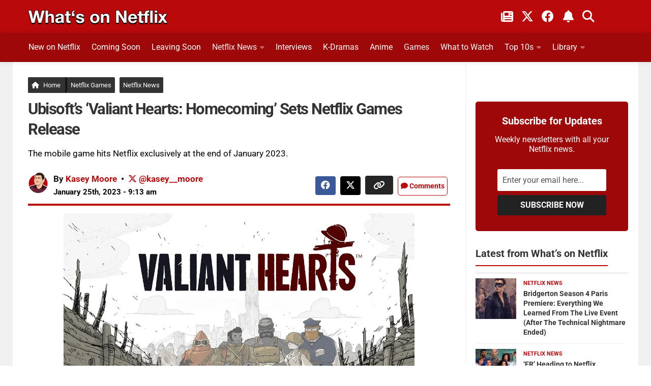

--- FILE ---
content_type: text/html; charset=UTF-8
request_url: https://www.whats-on-netflix.com/news/ubisofts-valiant-hearts-sequel-homecoming-sets-netflix-games-release/
body_size: 33699
content:
<!DOCTYPE html>
<html class="no-js" lang="en">
<head><meta charset="utf-8"><script>if(navigator.userAgent.match(/MSIE|Internet Explorer/i)||navigator.userAgent.match(/Trident\/7\..*?rv:11/i)){var href=document.location.href;if(!href.match(/[?&]nowprocket/)){if(href.indexOf("?")==-1){if(href.indexOf("#")==-1){document.location.href=href+"?nowprocket=1"}else{document.location.href=href.replace("#","?nowprocket=1#")}}else{if(href.indexOf("#")==-1){document.location.href=href+"&nowprocket=1"}else{document.location.href=href.replace("#","&nowprocket=1#")}}}}</script><script>(()=>{class RocketLazyLoadScripts{constructor(){this.v="2.0.4",this.userEvents=["keydown","keyup","mousedown","mouseup","mousemove","mouseover","mouseout","touchmove","touchstart","touchend","touchcancel","wheel","click","dblclick","input"],this.attributeEvents=["onblur","onclick","oncontextmenu","ondblclick","onfocus","onmousedown","onmouseenter","onmouseleave","onmousemove","onmouseout","onmouseover","onmouseup","onmousewheel","onscroll","onsubmit"]}async t(){this.i(),this.o(),/iP(ad|hone)/.test(navigator.userAgent)&&this.h(),this.u(),this.l(this),this.m(),this.k(this),this.p(this),this._(),await Promise.all([this.R(),this.L()]),this.lastBreath=Date.now(),this.S(this),this.P(),this.D(),this.O(),this.M(),await this.C(this.delayedScripts.normal),await this.C(this.delayedScripts.defer),await this.C(this.delayedScripts.async),await this.T(),await this.F(),await this.j(),await this.A(),window.dispatchEvent(new Event("rocket-allScriptsLoaded")),this.everythingLoaded=!0,this.lastTouchEnd&&await new Promise(t=>setTimeout(t,500-Date.now()+this.lastTouchEnd)),this.I(),this.H(),this.U(),this.W()}i(){this.CSPIssue=sessionStorage.getItem("rocketCSPIssue"),document.addEventListener("securitypolicyviolation",t=>{this.CSPIssue||"script-src-elem"!==t.violatedDirective||"data"!==t.blockedURI||(this.CSPIssue=!0,sessionStorage.setItem("rocketCSPIssue",!0))},{isRocket:!0})}o(){window.addEventListener("pageshow",t=>{this.persisted=t.persisted,this.realWindowLoadedFired=!0},{isRocket:!0}),window.addEventListener("pagehide",()=>{this.onFirstUserAction=null},{isRocket:!0})}h(){let t;function e(e){t=e}window.addEventListener("touchstart",e,{isRocket:!0}),window.addEventListener("touchend",function i(o){o.changedTouches[0]&&t.changedTouches[0]&&Math.abs(o.changedTouches[0].pageX-t.changedTouches[0].pageX)<10&&Math.abs(o.changedTouches[0].pageY-t.changedTouches[0].pageY)<10&&o.timeStamp-t.timeStamp<200&&(window.removeEventListener("touchstart",e,{isRocket:!0}),window.removeEventListener("touchend",i,{isRocket:!0}),"INPUT"===o.target.tagName&&"text"===o.target.type||(o.target.dispatchEvent(new TouchEvent("touchend",{target:o.target,bubbles:!0})),o.target.dispatchEvent(new MouseEvent("mouseover",{target:o.target,bubbles:!0})),o.target.dispatchEvent(new PointerEvent("click",{target:o.target,bubbles:!0,cancelable:!0,detail:1,clientX:o.changedTouches[0].clientX,clientY:o.changedTouches[0].clientY})),event.preventDefault()))},{isRocket:!0})}q(t){this.userActionTriggered||("mousemove"!==t.type||this.firstMousemoveIgnored?"keyup"===t.type||"mouseover"===t.type||"mouseout"===t.type||(this.userActionTriggered=!0,this.onFirstUserAction&&this.onFirstUserAction()):this.firstMousemoveIgnored=!0),"click"===t.type&&t.preventDefault(),t.stopPropagation(),t.stopImmediatePropagation(),"touchstart"===this.lastEvent&&"touchend"===t.type&&(this.lastTouchEnd=Date.now()),"click"===t.type&&(this.lastTouchEnd=0),this.lastEvent=t.type,t.composedPath&&t.composedPath()[0].getRootNode()instanceof ShadowRoot&&(t.rocketTarget=t.composedPath()[0]),this.savedUserEvents.push(t)}u(){this.savedUserEvents=[],this.userEventHandler=this.q.bind(this),this.userEvents.forEach(t=>window.addEventListener(t,this.userEventHandler,{passive:!1,isRocket:!0})),document.addEventListener("visibilitychange",this.userEventHandler,{isRocket:!0})}U(){this.userEvents.forEach(t=>window.removeEventListener(t,this.userEventHandler,{passive:!1,isRocket:!0})),document.removeEventListener("visibilitychange",this.userEventHandler,{isRocket:!0}),this.savedUserEvents.forEach(t=>{(t.rocketTarget||t.target).dispatchEvent(new window[t.constructor.name](t.type,t))})}m(){const t="return false",e=Array.from(this.attributeEvents,t=>"data-rocket-"+t),i="["+this.attributeEvents.join("],[")+"]",o="[data-rocket-"+this.attributeEvents.join("],[data-rocket-")+"]",s=(e,i,o)=>{o&&o!==t&&(e.setAttribute("data-rocket-"+i,o),e["rocket"+i]=new Function("event",o),e.setAttribute(i,t))};new MutationObserver(t=>{for(const n of t)"attributes"===n.type&&(n.attributeName.startsWith("data-rocket-")||this.everythingLoaded?n.attributeName.startsWith("data-rocket-")&&this.everythingLoaded&&this.N(n.target,n.attributeName.substring(12)):s(n.target,n.attributeName,n.target.getAttribute(n.attributeName))),"childList"===n.type&&n.addedNodes.forEach(t=>{if(t.nodeType===Node.ELEMENT_NODE)if(this.everythingLoaded)for(const i of[t,...t.querySelectorAll(o)])for(const t of i.getAttributeNames())e.includes(t)&&this.N(i,t.substring(12));else for(const e of[t,...t.querySelectorAll(i)])for(const t of e.getAttributeNames())this.attributeEvents.includes(t)&&s(e,t,e.getAttribute(t))})}).observe(document,{subtree:!0,childList:!0,attributeFilter:[...this.attributeEvents,...e]})}I(){this.attributeEvents.forEach(t=>{document.querySelectorAll("[data-rocket-"+t+"]").forEach(e=>{this.N(e,t)})})}N(t,e){const i=t.getAttribute("data-rocket-"+e);i&&(t.setAttribute(e,i),t.removeAttribute("data-rocket-"+e))}k(t){Object.defineProperty(HTMLElement.prototype,"onclick",{get(){return this.rocketonclick||null},set(e){this.rocketonclick=e,this.setAttribute(t.everythingLoaded?"onclick":"data-rocket-onclick","this.rocketonclick(event)")}})}S(t){function e(e,i){let o=e[i];e[i]=null,Object.defineProperty(e,i,{get:()=>o,set(s){t.everythingLoaded?o=s:e["rocket"+i]=o=s}})}e(document,"onreadystatechange"),e(window,"onload"),e(window,"onpageshow");try{Object.defineProperty(document,"readyState",{get:()=>t.rocketReadyState,set(e){t.rocketReadyState=e},configurable:!0}),document.readyState="loading"}catch(t){console.log("WPRocket DJE readyState conflict, bypassing")}}l(t){this.originalAddEventListener=EventTarget.prototype.addEventListener,this.originalRemoveEventListener=EventTarget.prototype.removeEventListener,this.savedEventListeners=[],EventTarget.prototype.addEventListener=function(e,i,o){o&&o.isRocket||!t.B(e,this)&&!t.userEvents.includes(e)||t.B(e,this)&&!t.userActionTriggered||e.startsWith("rocket-")||t.everythingLoaded?t.originalAddEventListener.call(this,e,i,o):(t.savedEventListeners.push({target:this,remove:!1,type:e,func:i,options:o}),"mouseenter"!==e&&"mouseleave"!==e||t.originalAddEventListener.call(this,e,t.savedUserEvents.push,o))},EventTarget.prototype.removeEventListener=function(e,i,o){o&&o.isRocket||!t.B(e,this)&&!t.userEvents.includes(e)||t.B(e,this)&&!t.userActionTriggered||e.startsWith("rocket-")||t.everythingLoaded?t.originalRemoveEventListener.call(this,e,i,o):t.savedEventListeners.push({target:this,remove:!0,type:e,func:i,options:o})}}J(t,e){this.savedEventListeners=this.savedEventListeners.filter(i=>{let o=i.type,s=i.target||window;return e!==o||t!==s||(this.B(o,s)&&(i.type="rocket-"+o),this.$(i),!1)})}H(){EventTarget.prototype.addEventListener=this.originalAddEventListener,EventTarget.prototype.removeEventListener=this.originalRemoveEventListener,this.savedEventListeners.forEach(t=>this.$(t))}$(t){t.remove?this.originalRemoveEventListener.call(t.target,t.type,t.func,t.options):this.originalAddEventListener.call(t.target,t.type,t.func,t.options)}p(t){let e;function i(e){return t.everythingLoaded?e:e.split(" ").map(t=>"load"===t||t.startsWith("load.")?"rocket-jquery-load":t).join(" ")}function o(o){function s(e){const s=o.fn[e];o.fn[e]=o.fn.init.prototype[e]=function(){return this[0]===window&&t.userActionTriggered&&("string"==typeof arguments[0]||arguments[0]instanceof String?arguments[0]=i(arguments[0]):"object"==typeof arguments[0]&&Object.keys(arguments[0]).forEach(t=>{const e=arguments[0][t];delete arguments[0][t],arguments[0][i(t)]=e})),s.apply(this,arguments),this}}if(o&&o.fn&&!t.allJQueries.includes(o)){const e={DOMContentLoaded:[],"rocket-DOMContentLoaded":[]};for(const t in e)document.addEventListener(t,()=>{e[t].forEach(t=>t())},{isRocket:!0});o.fn.ready=o.fn.init.prototype.ready=function(i){function s(){parseInt(o.fn.jquery)>2?setTimeout(()=>i.bind(document)(o)):i.bind(document)(o)}return"function"==typeof i&&(t.realDomReadyFired?!t.userActionTriggered||t.fauxDomReadyFired?s():e["rocket-DOMContentLoaded"].push(s):e.DOMContentLoaded.push(s)),o([])},s("on"),s("one"),s("off"),t.allJQueries.push(o)}e=o}t.allJQueries=[],o(window.jQuery),Object.defineProperty(window,"jQuery",{get:()=>e,set(t){o(t)}})}P(){const t=new Map;document.write=document.writeln=function(e){const i=document.currentScript,o=document.createRange(),s=i.parentElement;let n=t.get(i);void 0===n&&(n=i.nextSibling,t.set(i,n));const c=document.createDocumentFragment();o.setStart(c,0),c.appendChild(o.createContextualFragment(e)),s.insertBefore(c,n)}}async R(){return new Promise(t=>{this.userActionTriggered?t():this.onFirstUserAction=t})}async L(){return new Promise(t=>{document.addEventListener("DOMContentLoaded",()=>{this.realDomReadyFired=!0,t()},{isRocket:!0})})}async j(){return this.realWindowLoadedFired?Promise.resolve():new Promise(t=>{window.addEventListener("load",t,{isRocket:!0})})}M(){this.pendingScripts=[];this.scriptsMutationObserver=new MutationObserver(t=>{for(const e of t)e.addedNodes.forEach(t=>{"SCRIPT"!==t.tagName||t.noModule||t.isWPRocket||this.pendingScripts.push({script:t,promise:new Promise(e=>{const i=()=>{const i=this.pendingScripts.findIndex(e=>e.script===t);i>=0&&this.pendingScripts.splice(i,1),e()};t.addEventListener("load",i,{isRocket:!0}),t.addEventListener("error",i,{isRocket:!0}),setTimeout(i,1e3)})})})}),this.scriptsMutationObserver.observe(document,{childList:!0,subtree:!0})}async F(){await this.X(),this.pendingScripts.length?(await this.pendingScripts[0].promise,await this.F()):this.scriptsMutationObserver.disconnect()}D(){this.delayedScripts={normal:[],async:[],defer:[]},document.querySelectorAll("script[type$=rocketlazyloadscript]").forEach(t=>{t.hasAttribute("data-rocket-src")?t.hasAttribute("async")&&!1!==t.async?this.delayedScripts.async.push(t):t.hasAttribute("defer")&&!1!==t.defer||"module"===t.getAttribute("data-rocket-type")?this.delayedScripts.defer.push(t):this.delayedScripts.normal.push(t):this.delayedScripts.normal.push(t)})}async _(){await this.L();let t=[];document.querySelectorAll("script[type$=rocketlazyloadscript][data-rocket-src]").forEach(e=>{let i=e.getAttribute("data-rocket-src");if(i&&!i.startsWith("data:")){i.startsWith("//")&&(i=location.protocol+i);try{const o=new URL(i).origin;o!==location.origin&&t.push({src:o,crossOrigin:e.crossOrigin||"module"===e.getAttribute("data-rocket-type")})}catch(t){}}}),t=[...new Map(t.map(t=>[JSON.stringify(t),t])).values()],this.Y(t,"preconnect")}async G(t){if(await this.K(),!0!==t.noModule||!("noModule"in HTMLScriptElement.prototype))return new Promise(e=>{let i;function o(){(i||t).setAttribute("data-rocket-status","executed"),e()}try{if(navigator.userAgent.includes("Firefox/")||""===navigator.vendor||this.CSPIssue)i=document.createElement("script"),[...t.attributes].forEach(t=>{let e=t.nodeName;"type"!==e&&("data-rocket-type"===e&&(e="type"),"data-rocket-src"===e&&(e="src"),i.setAttribute(e,t.nodeValue))}),t.text&&(i.text=t.text),t.nonce&&(i.nonce=t.nonce),i.hasAttribute("src")?(i.addEventListener("load",o,{isRocket:!0}),i.addEventListener("error",()=>{i.setAttribute("data-rocket-status","failed-network"),e()},{isRocket:!0}),setTimeout(()=>{i.isConnected||e()},1)):(i.text=t.text,o()),i.isWPRocket=!0,t.parentNode.replaceChild(i,t);else{const i=t.getAttribute("data-rocket-type"),s=t.getAttribute("data-rocket-src");i?(t.type=i,t.removeAttribute("data-rocket-type")):t.removeAttribute("type"),t.addEventListener("load",o,{isRocket:!0}),t.addEventListener("error",i=>{this.CSPIssue&&i.target.src.startsWith("data:")?(console.log("WPRocket: CSP fallback activated"),t.removeAttribute("src"),this.G(t).then(e)):(t.setAttribute("data-rocket-status","failed-network"),e())},{isRocket:!0}),s?(t.fetchPriority="high",t.removeAttribute("data-rocket-src"),t.src=s):t.src="data:text/javascript;base64,"+window.btoa(unescape(encodeURIComponent(t.text)))}}catch(i){t.setAttribute("data-rocket-status","failed-transform"),e()}});t.setAttribute("data-rocket-status","skipped")}async C(t){const e=t.shift();return e?(e.isConnected&&await this.G(e),this.C(t)):Promise.resolve()}O(){this.Y([...this.delayedScripts.normal,...this.delayedScripts.defer,...this.delayedScripts.async],"preload")}Y(t,e){this.trash=this.trash||[];let i=!0;var o=document.createDocumentFragment();t.forEach(t=>{const s=t.getAttribute&&t.getAttribute("data-rocket-src")||t.src;if(s&&!s.startsWith("data:")){const n=document.createElement("link");n.href=s,n.rel=e,"preconnect"!==e&&(n.as="script",n.fetchPriority=i?"high":"low"),t.getAttribute&&"module"===t.getAttribute("data-rocket-type")&&(n.crossOrigin=!0),t.crossOrigin&&(n.crossOrigin=t.crossOrigin),t.integrity&&(n.integrity=t.integrity),t.nonce&&(n.nonce=t.nonce),o.appendChild(n),this.trash.push(n),i=!1}}),document.head.appendChild(o)}W(){this.trash.forEach(t=>t.remove())}async T(){try{document.readyState="interactive"}catch(t){}this.fauxDomReadyFired=!0;try{await this.K(),this.J(document,"readystatechange"),document.dispatchEvent(new Event("rocket-readystatechange")),await this.K(),document.rocketonreadystatechange&&document.rocketonreadystatechange(),await this.K(),this.J(document,"DOMContentLoaded"),document.dispatchEvent(new Event("rocket-DOMContentLoaded")),await this.K(),this.J(window,"DOMContentLoaded"),window.dispatchEvent(new Event("rocket-DOMContentLoaded"))}catch(t){console.error(t)}}async A(){try{document.readyState="complete"}catch(t){}try{await this.K(),this.J(document,"readystatechange"),document.dispatchEvent(new Event("rocket-readystatechange")),await this.K(),document.rocketonreadystatechange&&document.rocketonreadystatechange(),await this.K(),this.J(window,"load"),window.dispatchEvent(new Event("rocket-load")),await this.K(),window.rocketonload&&window.rocketonload(),await this.K(),this.allJQueries.forEach(t=>t(window).trigger("rocket-jquery-load")),await this.K(),this.J(window,"pageshow");const t=new Event("rocket-pageshow");t.persisted=this.persisted,window.dispatchEvent(t),await this.K(),window.rocketonpageshow&&window.rocketonpageshow({persisted:this.persisted})}catch(t){console.error(t)}}async K(){Date.now()-this.lastBreath>45&&(await this.X(),this.lastBreath=Date.now())}async X(){return document.hidden?new Promise(t=>setTimeout(t)):new Promise(t=>requestAnimationFrame(t))}B(t,e){return e===document&&"readystatechange"===t||(e===document&&"DOMContentLoaded"===t||(e===window&&"DOMContentLoaded"===t||(e===window&&"load"===t||e===window&&"pageshow"===t)))}static run(){(new RocketLazyLoadScripts).t()}}RocketLazyLoadScripts.run()})();</script>

<meta name="viewport" content="width=device-width, initial-scale=1.0">
<meta name="theme-color" content="#151515" />
<meta name="twitter:widgets:theme" content="dark">
<meta name="twitter:widgets:border-color" content="#b9090b">
<link rel="profile" href="https://gmpg.org/xfn/11">
<link rel="alternate" type="application/rss+xml" title="What's on Netflix Feed" href="https://www.whats-on-netflix.com/feed/">
<link rel="shortcut icon" href="/favicon.ico">
<link rel="apple-touch-icon" href="/apple-touch-icon.png">
<link rel="icon" href="/logo.svg" type="image/svg+xml">
<link rel="search" type="application/opensearchdescription+xml" title="What\'s on Netflix" href="https://www.whats-on-netflix.com/opensearch.xml" />
<link rel="preload" href="https://whats-on-netflix.com/wp-content/uploads/2023/09/whats-on-netflix-2023-logo.png" as="image" type="image/png">
<link rel="preload" as="image" href="https://www.whats-on-netflix.com/wp-content/uploads/2023/01/valiant-hearts-coming-home-netflix-games-release-date-cleanup.png.webp" imagesrcset="https://www.whats-on-netflix.com/wp-content/uploads/2023/01/valiant-hearts-coming-home-netflix-games-release-date-cleanup-480x270.png.webp 480w, https://www.whats-on-netflix.com/wp-content/uploads/2023/01/valiant-hearts-coming-home-netflix-games-release-date-cleanup-768x432.png.webp 768w, https://www.whats-on-netflix.com/wp-content/uploads/2023/01/valiant-hearts-coming-home-netflix-games-release-date-cleanup-943x530.png.webp 943w, https://www.whats-on-netflix.com/wp-content/uploads/2023/01/valiant-hearts-coming-home-netflix-games-release-date-cleanup.png.webp 1280w" imagesizes="(max-width: 1280px) 100vw, 1280px" type="image/webp">
<link rel="preload" as="image" href="https://www.whats-on-netflix.com/wp-content/uploads/2023/01/valiant-hearts-coming-home-netflix-games-release-date-cleanup.png" imagesrcset="https://www.whats-on-netflix.com/wp-content/uploads/2023/01/valiant-hearts-coming-home-netflix-games-release-date-cleanup-480x270.png 480w, https://www.whats-on-netflix.com/wp-content/uploads/2023/01/valiant-hearts-coming-home-netflix-games-release-date-cleanup-768x432.png 768w, https://www.whats-on-netflix.com/wp-content/uploads/2023/01/valiant-hearts-coming-home-netflix-games-release-date-cleanup-943x530.png 943w, https://www.whats-on-netflix.com/wp-content/uploads/2023/01/valiant-hearts-coming-home-netflix-games-release-date-cleanup.png 1280w" imagesizes="(max-width: 1280px) 100vw, 1280px">
<title>Ubisoft&#039;s &#039;Valiant Hearts: Homecoming&#039; Sets Netflix Games Release</title>
<link data-rocket-prefetch href="https://whats-on-netflix.com" rel="dns-prefetch">
<link data-rocket-prefetch href="https://scripts.pubnation.com" rel="dns-prefetch">
<link data-rocket-prefetch href="https://www.googletagmanager.com" rel="dns-prefetch">
<link data-rocket-prefetch href="https://launcher.spot.im" rel="dns-prefetch">
<link data-rocket-preload as="style" data-wpr-hosted-gf-parameters="family=Roboto:wght@100;300;400;700&display=swap" href="https://www.whats-on-netflix.com/wp-content/cache/fonts/1/google-fonts/css/5/3/d/b736d5db132530df5830d278c90a8.css" rel="preload">
<link crossorigin data-rocket-preload as="font" href="https://www.whats-on-netflix.com/wp-content/cache/fonts/1/google-fonts/fonts/s/roboto/v50/KFO7CnqEu92Fr1ME7kSn66aGLdTylUAMa3yUBA.woff2" rel="preload">
<link crossorigin data-rocket-preload as="font" href="https://use.fontawesome.com/releases/v6.4.2/webfonts/fa-solid-900.woff2" rel="preload">
<link crossorigin data-rocket-preload as="font" href="https://use.fontawesome.com/releases/v6.4.2/webfonts/fa-brands-400.woff2" rel="preload">
<link data-wpr-hosted-gf-parameters="family=Roboto:wght@100;300;400;700&display=swap" href="https://www.whats-on-netflix.com/wp-content/cache/fonts/1/google-fonts/css/5/3/d/b736d5db132530df5830d278c90a8.css" media="print" onload="this.media=&#039;all&#039;" rel="stylesheet">
<noscript data-wpr-hosted-gf-parameters=""><link rel="stylesheet" href="https://fonts.googleapis.com/css2?family=Roboto:wght@100;300;400;700&#038;display=swap"></noscript><link rel="preload" data-rocket-preload as="image" href="https://www.whats-on-netflix.com/wp-content/themes/whatsonnetflix/img/sidebar/s-right-s1.png" fetchpriority="high">
<meta name="description" content="The mobile game hits Netflix exclusively at the end of January 2023."/>
<meta name="robots" content="follow, index, max-snippet:-1, max-video-preview:-1, max-image-preview:large"/>
<link rel="canonical" href="https://www.whats-on-netflix.com/news/ubisofts-valiant-hearts-sequel-homecoming-sets-netflix-games-release/" />
<meta property="og:locale" content="en_US" />
<meta property="og:type" content="article" />
<meta property="og:title" content="Ubisoft&#039;s &#039;Valiant Hearts: Homecoming&#039; Sets Netflix Games Release" />
<meta property="og:description" content="The mobile game hits Netflix exclusively at the end of January 2023." />
<meta property="og:url" content="https://www.whats-on-netflix.com/news/ubisofts-valiant-hearts-sequel-homecoming-sets-netflix-games-release/" />
<meta property="og:site_name" content="What&#039;s on Netflix" />
<meta property="article:publisher" content="https://www.facebook.com/whatsonnetflix/" />
<meta property="article:section" content="Netflix Games" />
<meta property="og:updated_time" content="2024-10-22T04:02:31-04:00" />
<meta property="og:image" content="https://www.whats-on-netflix.com/wp-content/uploads/2023/01/valiant-hearts-coming-home-netflix-games-release-date-cleanup.png" />
<meta property="og:image:secure_url" content="https://www.whats-on-netflix.com/wp-content/uploads/2023/01/valiant-hearts-coming-home-netflix-games-release-date-cleanup.png" />
<meta property="og:image:width" content="1200" />
<meta property="og:image:height" content="675" />
<meta property="og:image:alt" content="Valiant Hearts Coming Home Netflix Games Release Date Cleanup" />
<meta property="og:image:type" content="image/png" />
<meta property="article:published_time" content="2023-01-25T09:13:52-05:00" />
<meta property="article:modified_time" content="2024-10-22T04:02:31-04:00" />
<meta name="twitter:card" content="summary_large_image" />
<meta name="twitter:title" content="Ubisoft&#039;s &#039;Valiant Hearts: Homecoming&#039; Sets Netflix Games Release" />
<meta name="twitter:description" content="The mobile game hits Netflix exclusively at the end of January 2023." />
<meta name="twitter:site" content="@whatonnetflix" />
<meta name="twitter:creator" content="@kasey__moore" />
<meta name="twitter:image" content="https://www.whats-on-netflix.com/wp-content/uploads/2023/01/valiant-hearts-coming-home-netflix-games-release-date-cleanup.png" />
<meta name="twitter:label1" content="Written by" />
<meta name="twitter:data1" content="Kasey Moore" />
<meta name="twitter:label2" content="Time to read" />
<meta name="twitter:data2" content="2 minutes" />
<script type="application/ld+json" class="rank-math-schema-pro">{"@context":"https://schema.org","@graph":[{"@type":"Organization","@id":"https://www.whats-on-netflix.com/#organization","name":"What's on Netflix","sameAs":["https://www.facebook.com/whatsonnetflix/","https://twitter.com/whatonnetflix","https://www.youtube.com/channel/UCCiZMOW7aqZQ-H4Ec7Piz0w","https://bsky.app/profile/whatsonnetflix.bsky.social","https://news.google.com/publications/CAAiEO3i5pWsiC2lmDPNipRMZAsqFAgKIhDt4uaVrIgtpZgzzYqUTGQL","https://www.facebook.com/netflixdailyupdates/"],"logo":{"@type":"ImageObject","@id":"https://www.whats-on-netflix.com/#logo","url":"https://www.whats-on-netflix.com/wp-content/uploads/2025/04/won-logo.png","contentUrl":"https://www.whats-on-netflix.com/wp-content/uploads/2025/04/won-logo.png","caption":"What's on Netflix","inLanguage":"en-US","width":"512","height":"512"}},{"@type":"WebSite","@id":"https://www.whats-on-netflix.com/#website","url":"https://www.whats-on-netflix.com","name":"What's on Netflix","publisher":{"@id":"https://www.whats-on-netflix.com/#organization"},"inLanguage":"en-US"},{"@type":"ImageObject","@id":"https://www.whats-on-netflix.com/wp-content/uploads/2023/01/valiant-hearts-coming-home-netflix-games-release-date-cleanup.png","url":"https://www.whats-on-netflix.com/wp-content/uploads/2023/01/valiant-hearts-coming-home-netflix-games-release-date-cleanup.png","width":"1200","height":"675","caption":"Valiant Hearts Coming Home Netflix Games Release Date Cleanup","inLanguage":"en-US"},{"@type":"BreadcrumbList","@id":"https://www.whats-on-netflix.com/news/ubisofts-valiant-hearts-sequel-homecoming-sets-netflix-games-release/#breadcrumb","itemListElement":[{"@type":"ListItem","position":"1","item":{"@id":"https://www.whats-on-netflix.com","name":"Home"}},{"@type":"ListItem","position":"2","item":{"@id":"https://www.whats-on-netflix.com/news/netflix-games/","name":"Netflix Games"}},{"@type":"ListItem","position":"3","item":{"@id":"https://www.whats-on-netflix.com/news/ubisofts-valiant-hearts-sequel-homecoming-sets-netflix-games-release/","name":"Ubisoft&#8217;s &#8216;Valiant Hearts: Homecoming&#8217; Sets Netflix Games Release"}}]},{"@type":"WebPage","@id":"https://www.whats-on-netflix.com/news/ubisofts-valiant-hearts-sequel-homecoming-sets-netflix-games-release/#webpage","url":"https://www.whats-on-netflix.com/news/ubisofts-valiant-hearts-sequel-homecoming-sets-netflix-games-release/","name":"Ubisoft&#039;s &#039;Valiant Hearts: Homecoming&#039; Sets Netflix Games Release","datePublished":"2023-01-25T09:13:52-05:00","dateModified":"2024-10-22T04:02:31-04:00","isPartOf":{"@id":"https://www.whats-on-netflix.com/#website"},"primaryImageOfPage":{"@id":"https://www.whats-on-netflix.com/wp-content/uploads/2023/01/valiant-hearts-coming-home-netflix-games-release-date-cleanup.png"},"inLanguage":"en-US","breadcrumb":{"@id":"https://www.whats-on-netflix.com/news/ubisofts-valiant-hearts-sequel-homecoming-sets-netflix-games-release/#breadcrumb"}},{"@type":"Person","@id":"https://www.whats-on-netflix.com/author/kasey/","name":"Kasey Moore","url":"https://www.whats-on-netflix.com/author/kasey/","image":{"@type":"ImageObject","@id":"https://www.whats-on-netflix.com/wp-content/uploads/2024/03/kasey-avatar-whats-on-netflix.png","url":"https://www.whats-on-netflix.com/wp-content/uploads/2024/03/kasey-avatar-whats-on-netflix.png","caption":"Kasey Moore","inLanguage":"en-US"},"sameAs":["https://twitter.com/kasey__moore","https://www.linkedin.com/in/kaseymoore"],"worksFor":{"@id":"https://www.whats-on-netflix.com/#organization"}},{"@type":"NewsArticle","headline":"Ubisoft&#039;s &#039;Valiant Hearts: Homecoming&#039; Sets Netflix Games Release","datePublished":"2023-01-25T09:13:52-05:00","dateModified":"2024-10-22T04:02:31-04:00","articleSection":"Netflix Games, Netflix News","author":{"@id":"https://www.whats-on-netflix.com/author/kasey/","name":"Kasey Moore"},"publisher":{"@id":"https://www.whats-on-netflix.com/#organization"},"description":"The mobile game hits Netflix exclusively at the end of January 2023.","articleBody":"[caption id=\"attachment_487695\" align=\"aligncenter\" width=\"1200\"] Picture: Ubisoft[/caption]\r\n\r\nA release date has been set for the new Ubisoft mobile game sequel Valiant Hearts: Coming Home, which will debut on Netflix Games exclusively on January 31st, 2023.\u00a0\r\n\r\nThe new sequel is a follow-up to the puzzle adventure game released on multiple platforms in 2014. It received rave reviews from critics and notably won Best Narrative and Games for Change at The Game Awards in 2014.\r\n\r\nThe sequel was first announced in September 2022 alongside a slew of other game announcements, with the sequel described as being \"directed by the original core team and will retain the same DNA while featuring a new story. It will be available to Netflix members in January 2023.\"\r\n\r\nThe game is being produced at Ubisoft's Montpellier office, which opened in 1994, and Old Skull Games, a studio based in Villeurbanne, France.\r\n\r\nPer Netflix, here's what you can expect from the new entry:\r\n\"1917, as World War I rages on, two brothers will fight to survive the trenches and find each other again. Their paths will cross with new Valiant Hearts who will share the joy of reuniting and the horror of the Western Front \u2013 all desperate to find their way home.\"\r\nhttps://youtu.be/g6zZmtE870k\r\n\r\nhttps://twitter.com/Ubisoft/status/1617945684308541441\r\n\r\nValiant Hearts: Coming Home will be available on Netflix Games, which can be accessed through the Netflix app or alternatively downloaded directly through the Google Play Store or Apple Store.\r\n\r\nAs with all Netflix games, you'll need an active Netflix subscription, with even those on the ad-support tier able to access the selection of games. It'll be free on microtransactions and advertisements.\r\n\r\n\r\n\r\nThis is one of several games Ubisoft is working on at Netflix with an Untitled Assassin\u2019s Creed Game and Mighty Quest also announced to be coming to the platform. That's in addition to the Ubisoft games getting Netflix adaptations such as Beyond Good and Evil, Assassin's Creed, and The Division.\r\n\r\nFor more on the upcoming Netflix games, keep it locked here at What's on Netflix, where every month we update our coming soon post.\r\n\r\nLet us know if you're excited to play the new game in the comments below, and we'll leave you with some screenshots of the new game:\r\n\r\n[caption id=\"attachment_487700\" align=\"aligncenter\" width=\"800\"] Picture: Ubisoft[/caption]\r\n\r\n[caption id=\"attachment_487701\" align=\"aligncenter\" width=\"800\"] Picture: Ubisoft[/caption]\r\n\r\n[caption id=\"attachment_487702\" align=\"aligncenter\" width=\"800\"] Picture: Ubisoft[/caption]","copyrightYear":"2024","copyrightHolder":{"@id":"https://www.whats-on-netflix.com/#organization"},"name":"Ubisoft&#039;s &#039;Valiant Hearts: Homecoming&#039; Sets Netflix Games Release","@id":"https://www.whats-on-netflix.com/news/ubisofts-valiant-hearts-sequel-homecoming-sets-netflix-games-release/#richSnippet","isPartOf":{"@id":"https://www.whats-on-netflix.com/news/ubisofts-valiant-hearts-sequel-homecoming-sets-netflix-games-release/#webpage"},"image":{"@id":"https://www.whats-on-netflix.com/wp-content/uploads/2023/01/valiant-hearts-coming-home-netflix-games-release-date-cleanup.png"},"inLanguage":"en-US","mainEntityOfPage":{"@id":"https://www.whats-on-netflix.com/news/ubisofts-valiant-hearts-sequel-homecoming-sets-netflix-games-release/#webpage"}}]}</script>
<link rel='dns-prefetch' href='//scripts.pubnation.com' />
<link rel='dns-prefetch' href='//www.googletagmanager.com' />
<link href='https://fonts.gstatic.com' crossorigin rel='preconnect' />
<style id='wp-img-auto-sizes-contain-inline-css' type='text/css'>
img:is([sizes=auto i],[sizes^="auto," i]){contain-intrinsic-size:3000px 1500px}
/*# sourceURL=wp-img-auto-sizes-contain-inline-css */
</style>
<style id='dominant-color-styles-inline-css' type='text/css'>
img[data-dominant-color]:not(.has-transparency) { background-color: var(--dominant-color); }
/*# sourceURL=dominant-color-styles-inline-css */
</style>
<link data-minify="1" rel='stylesheet' id='style-css' href='https://www.whats-on-netflix.com/wp-content/cache/background-css/1/www.whats-on-netflix.com/wp-content/cache/min/1/wp-content/themes/whatsonnetflix/style.css?ver=1768438045&wpr_t=1768426527' type='text/css' media='all' />
<style id='rocket-lazyload-inline-css' type='text/css'>
.rll-youtube-player{position:relative;padding-bottom:56.23%;height:0;overflow:hidden;max-width:100%;}.rll-youtube-player:focus-within{outline: 2px solid currentColor;outline-offset: 5px;}.rll-youtube-player iframe{position:absolute;top:0;left:0;width:100%;height:100%;z-index:100;background:0 0}.rll-youtube-player img{bottom:0;display:block;left:0;margin:auto;max-width:100%;width:100%;position:absolute;right:0;top:0;border:none;height:auto;-webkit-transition:.4s all;-moz-transition:.4s all;transition:.4s all}.rll-youtube-player img:hover{-webkit-filter:brightness(75%)}.rll-youtube-player .play{height:100%;width:100%;left:0;top:0;position:absolute;background:var(--wpr-bg-d403bb46-0f36-464d-a1dd-a2976ffab6f9) no-repeat center;background-color: transparent !important;cursor:pointer;border:none;}
/*# sourceURL=rocket-lazyload-inline-css */
</style>
<script type="rocketlazyloadscript" data-rocket-type="text/javascript" data-rocket-src="https://www.whats-on-netflix.com/wp-includes/js/jquery/jquery.min.js?ver=3.7.1" id="jquery-core-js" data-rocket-defer defer></script>
<script type="rocketlazyloadscript" data-rocket-type="text/javascript" data-rocket-src="https://www.whats-on-netflix.com/wp-includes/js/jquery/jquery-migrate.min.js?ver=3.4.1" id="jquery-migrate-js" data-rocket-defer defer></script>
<script type="text/javascript" async="async" fetchpriority="high" data-noptimize="1" data-cfasync="false" src="https://scripts.pubnation.com/tags/whats-on-netflix.js?ver=6.9" id="mv-script-wrapper-js"></script>

<!-- Google tag (gtag.js) snippet added by Site Kit -->
<!-- Google Analytics snippet added by Site Kit -->
<script type="rocketlazyloadscript" data-rocket-type="text/javascript" data-rocket-src="https://www.googletagmanager.com/gtag/js?id=G-Y4XTL80FJ8" id="google_gtagjs-js" async></script>
<script type="rocketlazyloadscript" data-rocket-type="text/javascript" id="google_gtagjs-js-after">
/* <![CDATA[ */
window.dataLayer = window.dataLayer || [];function gtag(){dataLayer.push(arguments);}
gtag("set","linker",{"domains":["www.whats-on-netflix.com"]});
gtag("js", new Date());
gtag("set", "developer_id.dZTNiMT", true);
gtag("config", "G-Y4XTL80FJ8");
 window._googlesitekit = window._googlesitekit || {}; window._googlesitekit.throttledEvents = []; window._googlesitekit.gtagEvent = (name, data) => { var key = JSON.stringify( { name, data } ); if ( !! window._googlesitekit.throttledEvents[ key ] ) { return; } window._googlesitekit.throttledEvents[ key ] = true; setTimeout( () => { delete window._googlesitekit.throttledEvents[ key ]; }, 5 ); gtag( "event", name, { ...data, event_source: "site-kit" } ); }; 
//# sourceURL=google_gtagjs-js-after
/* ]]> */
</script>
<link rel="https://api.w.org/" href="https://www.whats-on-netflix.com/wp-json/" /><link rel="alternate" title="JSON" type="application/json" href="https://www.whats-on-netflix.com/wp-json/wp/v2/posts/487694" /><link rel="EditURI" type="application/rsd+xml" title="RSD" href="https://www.whats-on-netflix.com/xmlrpc.php?rsd" />

<meta name="generator" content="auto-sizes 1.7.0">
<meta name="generator" content="dominant-color-images 1.2.0">
<meta name="generator" content="Site Kit by Google 1.168.0" /><meta name="generator" content="performance-lab 4.0.1; plugins: auto-sizes, dominant-color-images, performant-translations">
<meta name="generator" content="performant-translations 1.2.0">
    <script type="rocketlazyloadscript" data-rocket-type="text/javascript">
        var ajaxurl = "https://www.whats-on-netflix.com/wp-admin/admin-ajax.php";
    </script>
    <meta data-od-replaced-content="optimization-detective 1.0.0-beta4" name="generator" content="optimization-detective 1.0.0-beta4; url_metric_groups={0:empty, 480:empty, 600:empty, 782:empty}">
<link rel="icon" href="https://www.whats-on-netflix.com/wp-content/uploads/2025/04/won-logo-120x120.png" sizes="32x32" />
<link rel="icon" href="https://www.whats-on-netflix.com/wp-content/uploads/2025/04/won-logo.png" sizes="192x192" />
<link rel="apple-touch-icon" href="https://www.whats-on-netflix.com/wp-content/uploads/2025/04/won-logo.png" />
<meta name="msapplication-TileImage" content="https://www.whats-on-netflix.com/wp-content/uploads/2025/04/won-logo.png" />
<noscript><style id="rocket-lazyload-nojs-css">.rll-youtube-player, [data-lazy-src]{display:none !important;}</style></noscript><link rel="preconnect" href="https://fonts.googleapis.com" crossorigin>
<link rel="preconnect" href="https://fonts.gstatic.com" crossorigin>
<link rel="preconnect" href="https://launcher.spot.im">

<style id='global-styles-inline-css' type='text/css'>
:root{--wp--preset--aspect-ratio--square: 1;--wp--preset--aspect-ratio--4-3: 4/3;--wp--preset--aspect-ratio--3-4: 3/4;--wp--preset--aspect-ratio--3-2: 3/2;--wp--preset--aspect-ratio--2-3: 2/3;--wp--preset--aspect-ratio--16-9: 16/9;--wp--preset--aspect-ratio--9-16: 9/16;--wp--preset--color--black: #000000;--wp--preset--color--cyan-bluish-gray: #abb8c3;--wp--preset--color--white: #ffffff;--wp--preset--color--pale-pink: #f78da7;--wp--preset--color--vivid-red: #cf2e2e;--wp--preset--color--luminous-vivid-orange: #ff6900;--wp--preset--color--luminous-vivid-amber: #fcb900;--wp--preset--color--light-green-cyan: #7bdcb5;--wp--preset--color--vivid-green-cyan: #00d084;--wp--preset--color--pale-cyan-blue: #8ed1fc;--wp--preset--color--vivid-cyan-blue: #0693e3;--wp--preset--color--vivid-purple: #9b51e0;--wp--preset--gradient--vivid-cyan-blue-to-vivid-purple: linear-gradient(135deg,rgb(6,147,227) 0%,rgb(155,81,224) 100%);--wp--preset--gradient--light-green-cyan-to-vivid-green-cyan: linear-gradient(135deg,rgb(122,220,180) 0%,rgb(0,208,130) 100%);--wp--preset--gradient--luminous-vivid-amber-to-luminous-vivid-orange: linear-gradient(135deg,rgb(252,185,0) 0%,rgb(255,105,0) 100%);--wp--preset--gradient--luminous-vivid-orange-to-vivid-red: linear-gradient(135deg,rgb(255,105,0) 0%,rgb(207,46,46) 100%);--wp--preset--gradient--very-light-gray-to-cyan-bluish-gray: linear-gradient(135deg,rgb(238,238,238) 0%,rgb(169,184,195) 100%);--wp--preset--gradient--cool-to-warm-spectrum: linear-gradient(135deg,rgb(74,234,220) 0%,rgb(151,120,209) 20%,rgb(207,42,186) 40%,rgb(238,44,130) 60%,rgb(251,105,98) 80%,rgb(254,248,76) 100%);--wp--preset--gradient--blush-light-purple: linear-gradient(135deg,rgb(255,206,236) 0%,rgb(152,150,240) 100%);--wp--preset--gradient--blush-bordeaux: linear-gradient(135deg,rgb(254,205,165) 0%,rgb(254,45,45) 50%,rgb(107,0,62) 100%);--wp--preset--gradient--luminous-dusk: linear-gradient(135deg,rgb(255,203,112) 0%,rgb(199,81,192) 50%,rgb(65,88,208) 100%);--wp--preset--gradient--pale-ocean: linear-gradient(135deg,rgb(255,245,203) 0%,rgb(182,227,212) 50%,rgb(51,167,181) 100%);--wp--preset--gradient--electric-grass: linear-gradient(135deg,rgb(202,248,128) 0%,rgb(113,206,126) 100%);--wp--preset--gradient--midnight: linear-gradient(135deg,rgb(2,3,129) 0%,rgb(40,116,252) 100%);--wp--preset--font-size--small: 13px;--wp--preset--font-size--medium: 20px;--wp--preset--font-size--large: 36px;--wp--preset--font-size--x-large: 42px;--wp--preset--spacing--20: 0.44rem;--wp--preset--spacing--30: 0.67rem;--wp--preset--spacing--40: 1rem;--wp--preset--spacing--50: 1.5rem;--wp--preset--spacing--60: 2.25rem;--wp--preset--spacing--70: 3.38rem;--wp--preset--spacing--80: 5.06rem;--wp--preset--shadow--natural: 6px 6px 9px rgba(0, 0, 0, 0.2);--wp--preset--shadow--deep: 12px 12px 50px rgba(0, 0, 0, 0.4);--wp--preset--shadow--sharp: 6px 6px 0px rgba(0, 0, 0, 0.2);--wp--preset--shadow--outlined: 6px 6px 0px -3px rgb(255, 255, 255), 6px 6px rgb(0, 0, 0);--wp--preset--shadow--crisp: 6px 6px 0px rgb(0, 0, 0);}:where(.is-layout-flex){gap: 0.5em;}:where(.is-layout-grid){gap: 0.5em;}body .is-layout-flex{display: flex;}.is-layout-flex{flex-wrap: wrap;align-items: center;}.is-layout-flex > :is(*, div){margin: 0;}body .is-layout-grid{display: grid;}.is-layout-grid > :is(*, div){margin: 0;}:where(.wp-block-columns.is-layout-flex){gap: 2em;}:where(.wp-block-columns.is-layout-grid){gap: 2em;}:where(.wp-block-post-template.is-layout-flex){gap: 1.25em;}:where(.wp-block-post-template.is-layout-grid){gap: 1.25em;}.has-black-color{color: var(--wp--preset--color--black) !important;}.has-cyan-bluish-gray-color{color: var(--wp--preset--color--cyan-bluish-gray) !important;}.has-white-color{color: var(--wp--preset--color--white) !important;}.has-pale-pink-color{color: var(--wp--preset--color--pale-pink) !important;}.has-vivid-red-color{color: var(--wp--preset--color--vivid-red) !important;}.has-luminous-vivid-orange-color{color: var(--wp--preset--color--luminous-vivid-orange) !important;}.has-luminous-vivid-amber-color{color: var(--wp--preset--color--luminous-vivid-amber) !important;}.has-light-green-cyan-color{color: var(--wp--preset--color--light-green-cyan) !important;}.has-vivid-green-cyan-color{color: var(--wp--preset--color--vivid-green-cyan) !important;}.has-pale-cyan-blue-color{color: var(--wp--preset--color--pale-cyan-blue) !important;}.has-vivid-cyan-blue-color{color: var(--wp--preset--color--vivid-cyan-blue) !important;}.has-vivid-purple-color{color: var(--wp--preset--color--vivid-purple) !important;}.has-black-background-color{background-color: var(--wp--preset--color--black) !important;}.has-cyan-bluish-gray-background-color{background-color: var(--wp--preset--color--cyan-bluish-gray) !important;}.has-white-background-color{background-color: var(--wp--preset--color--white) !important;}.has-pale-pink-background-color{background-color: var(--wp--preset--color--pale-pink) !important;}.has-vivid-red-background-color{background-color: var(--wp--preset--color--vivid-red) !important;}.has-luminous-vivid-orange-background-color{background-color: var(--wp--preset--color--luminous-vivid-orange) !important;}.has-luminous-vivid-amber-background-color{background-color: var(--wp--preset--color--luminous-vivid-amber) !important;}.has-light-green-cyan-background-color{background-color: var(--wp--preset--color--light-green-cyan) !important;}.has-vivid-green-cyan-background-color{background-color: var(--wp--preset--color--vivid-green-cyan) !important;}.has-pale-cyan-blue-background-color{background-color: var(--wp--preset--color--pale-cyan-blue) !important;}.has-vivid-cyan-blue-background-color{background-color: var(--wp--preset--color--vivid-cyan-blue) !important;}.has-vivid-purple-background-color{background-color: var(--wp--preset--color--vivid-purple) !important;}.has-black-border-color{border-color: var(--wp--preset--color--black) !important;}.has-cyan-bluish-gray-border-color{border-color: var(--wp--preset--color--cyan-bluish-gray) !important;}.has-white-border-color{border-color: var(--wp--preset--color--white) !important;}.has-pale-pink-border-color{border-color: var(--wp--preset--color--pale-pink) !important;}.has-vivid-red-border-color{border-color: var(--wp--preset--color--vivid-red) !important;}.has-luminous-vivid-orange-border-color{border-color: var(--wp--preset--color--luminous-vivid-orange) !important;}.has-luminous-vivid-amber-border-color{border-color: var(--wp--preset--color--luminous-vivid-amber) !important;}.has-light-green-cyan-border-color{border-color: var(--wp--preset--color--light-green-cyan) !important;}.has-vivid-green-cyan-border-color{border-color: var(--wp--preset--color--vivid-green-cyan) !important;}.has-pale-cyan-blue-border-color{border-color: var(--wp--preset--color--pale-cyan-blue) !important;}.has-vivid-cyan-blue-border-color{border-color: var(--wp--preset--color--vivid-cyan-blue) !important;}.has-vivid-purple-border-color{border-color: var(--wp--preset--color--vivid-purple) !important;}.has-vivid-cyan-blue-to-vivid-purple-gradient-background{background: var(--wp--preset--gradient--vivid-cyan-blue-to-vivid-purple) !important;}.has-light-green-cyan-to-vivid-green-cyan-gradient-background{background: var(--wp--preset--gradient--light-green-cyan-to-vivid-green-cyan) !important;}.has-luminous-vivid-amber-to-luminous-vivid-orange-gradient-background{background: var(--wp--preset--gradient--luminous-vivid-amber-to-luminous-vivid-orange) !important;}.has-luminous-vivid-orange-to-vivid-red-gradient-background{background: var(--wp--preset--gradient--luminous-vivid-orange-to-vivid-red) !important;}.has-very-light-gray-to-cyan-bluish-gray-gradient-background{background: var(--wp--preset--gradient--very-light-gray-to-cyan-bluish-gray) !important;}.has-cool-to-warm-spectrum-gradient-background{background: var(--wp--preset--gradient--cool-to-warm-spectrum) !important;}.has-blush-light-purple-gradient-background{background: var(--wp--preset--gradient--blush-light-purple) !important;}.has-blush-bordeaux-gradient-background{background: var(--wp--preset--gradient--blush-bordeaux) !important;}.has-luminous-dusk-gradient-background{background: var(--wp--preset--gradient--luminous-dusk) !important;}.has-pale-ocean-gradient-background{background: var(--wp--preset--gradient--pale-ocean) !important;}.has-electric-grass-gradient-background{background: var(--wp--preset--gradient--electric-grass) !important;}.has-midnight-gradient-background{background: var(--wp--preset--gradient--midnight) !important;}.has-small-font-size{font-size: var(--wp--preset--font-size--small) !important;}.has-medium-font-size{font-size: var(--wp--preset--font-size--medium) !important;}.has-large-font-size{font-size: var(--wp--preset--font-size--large) !important;}.has-x-large-font-size{font-size: var(--wp--preset--font-size--x-large) !important;}
/*# sourceURL=global-styles-inline-css */
</style>
<style id="rocket-lazyrender-inline-css">[data-wpr-lazyrender] {content-visibility: auto;}</style><style id="wpr-lazyload-bg-container"></style><style id="wpr-lazyload-bg-exclusion">.col-2cl .main-inner{--wpr-bg-8e769e75-8348-4333-bcd0-f8738f38a51a: url('https://www.whats-on-netflix.com/wp-content/themes/whatsonnetflix/img/sidebar/s-right-s1.png');}</style>
<noscript>
<style id="wpr-lazyload-bg-nostyle">.col-2cl .main-inner{--wpr-bg-e610df9f-9d15-4025-bbdf-9304b63c1c88: url('https://www.whats-on-netflix.com/wp-content/themes/whatsonnetflix/img/sidebar/s-right-collapse.png');}.col-2cr .main-inner{--wpr-bg-bd8f3e8d-8d17-4abd-b399-955a2fdeddc7: url('https://www.whats-on-netflix.com/wp-content/themes/whatsonnetflix/img/sidebar/s-left.png');}.col-3cm .main{--wpr-bg-d2593a4d-9c32-4b58-ae23-b87bb492f080: url('https://www.whats-on-netflix.com/wp-content/themes/whatsonnetflix/img/sidebar/s-right-s2.png');}.col-3cm .main{--wpr-bg-373e7934-1e85-4961-89f2-bc47fc95c1b2: url('https://www.whats-on-netflix.com/wp-content/themes/whatsonnetflix/img/sidebar/s-right-collapse.png');}.col-3cm .main-inner{--wpr-bg-ca6c0d82-baf5-48c0-92f9-9b76d645a6be: url('https://www.whats-on-netflix.com/wp-content/themes/whatsonnetflix/img/sidebar/s-left.png');}.col-3cm .main-inner{--wpr-bg-0c7f8f9a-1eee-4055-bb28-c9fc140d392f: url('https://www.whats-on-netflix.com/wp-content/themes/whatsonnetflix/img/sidebar/s-left-collapse.png');}.col-3cl .main-inner{--wpr-bg-3c2d4fd4-bfec-4d84-8e10-2e99dea4b9a7: url('https://www.whats-on-netflix.com/wp-content/themes/whatsonnetflix/img/sidebar/s-right-dual-full-expand.png');}.col-3cl .main-inner{--wpr-bg-fb1e961c-b670-488b-ab2a-f99869ff5656: url('https://www.whats-on-netflix.com/wp-content/themes/whatsonnetflix/img/sidebar/s-right-dual-half-collapse.png');}.col-3cl .main-inner{--wpr-bg-fc28f636-0f47-403b-9ef8-bec101d761e3: url('https://www.whats-on-netflix.com/wp-content/themes/whatsonnetflix/img/sidebar/s-right-dual-full-collapse.png');}.col-3cr .main-inner{--wpr-bg-a4e2b2a4-de72-4337-9256-22f9ea71322b: url('https://www.whats-on-netflix.com/wp-content/themes/whatsonnetflix/img/sidebar/s-left-dual-full-expand.png');}.col-3cr .main-inner{--wpr-bg-511975c5-7804-417f-a132-a4ae1e5b0da1: url('https://www.whats-on-netflix.com/wp-content/themes/whatsonnetflix/img/sidebar/s-left-dual-half-collapse.png');}.col-3cr .main-inner{--wpr-bg-29b77afc-0d27-466f-9308-647a3e2fcbb0: url('https://www.whats-on-netflix.com/wp-content/themes/whatsonnetflix/img/sidebar/s-left-dual-full-collapse.png');}.title-banner{--wpr-bg-e39404bb-b0d3-449a-bc25-1993b4ec8a87: url('https://www.whats-on-netflix.com/wp-content/uploads/2025/11/bg-2025.jpg');}td.details-control{--wpr-bg-e6beb679-8c0d-4932-b7ed-558fc9062806: url('https://www.whats-on-netflix.com/wp-content/themes/whatsonnetflix/img/details_open.png');}tr.shown td.details-control{--wpr-bg-2449984b-4673-4611-8a9e-17480556170e: url('https://www.whats-on-netflix.com/wp-content/themes/whatsonnetflix/img/details_close.png');}table.dataTable thead .sorting{--wpr-bg-88c71b1a-44b0-4f1b-8366-f844f6b4cbd8: url('https://www.whats-on-netflix.com/wp-content/themes/whatsonnetflix/inc/img/sort_both.png');}table.dataTable thead .sorting_asc{--wpr-bg-4c120d67-a704-4e9f-896e-f48cf36d8f99: url('https://www.whats-on-netflix.com/wp-content/themes/whatsonnetflix/inc/img/sort_asc.png');}table.dataTable thead .sorting_desc{--wpr-bg-c3821e10-f67b-4fac-a54c-c81aa4355d7e: url('https://www.whats-on-netflix.com/wp-content/themes/whatsonnetflix/inc/img/sort_desc.png');}table.dataTable thead .sorting_asc_disabled{--wpr-bg-72a92d08-b3eb-404b-9276-b7cde0dd5f87: url('https://www.whats-on-netflix.com/wp-content/themes/whatsonnetflix/inc/img/sort_asc_disabled.png');}table.dataTable thead .sorting_desc_disabled{--wpr-bg-e73fab1c-c42c-42a6-98d5-2f84c61d305d: url('https://www.whats-on-netflix.com/wp-content/themes/whatsonnetflix/inc/img/sort_desc_disabled.png');}.rll-youtube-player .play{--wpr-bg-d403bb46-0f36-464d-a1dd-a2976ffab6f9: url('https://www.whats-on-netflix.com/wp-content/plugins/wp-rocket/assets/img/youtube.png');}#LbQGaViZpv .mo-optin-form-container .mo-optin-spinner{--wpr-bg-7222237d-45d5-491d-a162-6d6442a09032: url('https://www.whats-on-netflix.com/wp-content/plugins/mailoptin/src/core/src/assets/images/spinner.gif');}</style>
</noscript>
<script type="application/javascript">const rocket_pairs = [{"selector":".col-2cl .main-inner","style":".col-2cl .main-inner{--wpr-bg-e610df9f-9d15-4025-bbdf-9304b63c1c88: url('https:\/\/www.whats-on-netflix.com\/wp-content\/themes\/whatsonnetflix\/img\/sidebar\/s-right-collapse.png');}","hash":"e610df9f-9d15-4025-bbdf-9304b63c1c88","url":"https:\/\/www.whats-on-netflix.com\/wp-content\/themes\/whatsonnetflix\/img\/sidebar\/s-right-collapse.png"},{"selector":".col-2cr .main-inner","style":".col-2cr .main-inner{--wpr-bg-bd8f3e8d-8d17-4abd-b399-955a2fdeddc7: url('https:\/\/www.whats-on-netflix.com\/wp-content\/themes\/whatsonnetflix\/img\/sidebar\/s-left.png');}","hash":"bd8f3e8d-8d17-4abd-b399-955a2fdeddc7","url":"https:\/\/www.whats-on-netflix.com\/wp-content\/themes\/whatsonnetflix\/img\/sidebar\/s-left.png"},{"selector":".col-3cm .main","style":".col-3cm .main{--wpr-bg-d2593a4d-9c32-4b58-ae23-b87bb492f080: url('https:\/\/www.whats-on-netflix.com\/wp-content\/themes\/whatsonnetflix\/img\/sidebar\/s-right-s2.png');}","hash":"d2593a4d-9c32-4b58-ae23-b87bb492f080","url":"https:\/\/www.whats-on-netflix.com\/wp-content\/themes\/whatsonnetflix\/img\/sidebar\/s-right-s2.png"},{"selector":".col-3cm .main","style":".col-3cm .main{--wpr-bg-373e7934-1e85-4961-89f2-bc47fc95c1b2: url('https:\/\/www.whats-on-netflix.com\/wp-content\/themes\/whatsonnetflix\/img\/sidebar\/s-right-collapse.png');}","hash":"373e7934-1e85-4961-89f2-bc47fc95c1b2","url":"https:\/\/www.whats-on-netflix.com\/wp-content\/themes\/whatsonnetflix\/img\/sidebar\/s-right-collapse.png"},{"selector":".col-3cm .main-inner","style":".col-3cm .main-inner{--wpr-bg-ca6c0d82-baf5-48c0-92f9-9b76d645a6be: url('https:\/\/www.whats-on-netflix.com\/wp-content\/themes\/whatsonnetflix\/img\/sidebar\/s-left.png');}","hash":"ca6c0d82-baf5-48c0-92f9-9b76d645a6be","url":"https:\/\/www.whats-on-netflix.com\/wp-content\/themes\/whatsonnetflix\/img\/sidebar\/s-left.png"},{"selector":".col-3cm .main-inner","style":".col-3cm .main-inner{--wpr-bg-0c7f8f9a-1eee-4055-bb28-c9fc140d392f: url('https:\/\/www.whats-on-netflix.com\/wp-content\/themes\/whatsonnetflix\/img\/sidebar\/s-left-collapse.png');}","hash":"0c7f8f9a-1eee-4055-bb28-c9fc140d392f","url":"https:\/\/www.whats-on-netflix.com\/wp-content\/themes\/whatsonnetflix\/img\/sidebar\/s-left-collapse.png"},{"selector":".col-3cl .main-inner","style":".col-3cl .main-inner{--wpr-bg-3c2d4fd4-bfec-4d84-8e10-2e99dea4b9a7: url('https:\/\/www.whats-on-netflix.com\/wp-content\/themes\/whatsonnetflix\/img\/sidebar\/s-right-dual-full-expand.png');}","hash":"3c2d4fd4-bfec-4d84-8e10-2e99dea4b9a7","url":"https:\/\/www.whats-on-netflix.com\/wp-content\/themes\/whatsonnetflix\/img\/sidebar\/s-right-dual-full-expand.png"},{"selector":".col-3cl .main-inner","style":".col-3cl .main-inner{--wpr-bg-fb1e961c-b670-488b-ab2a-f99869ff5656: url('https:\/\/www.whats-on-netflix.com\/wp-content\/themes\/whatsonnetflix\/img\/sidebar\/s-right-dual-half-collapse.png');}","hash":"fb1e961c-b670-488b-ab2a-f99869ff5656","url":"https:\/\/www.whats-on-netflix.com\/wp-content\/themes\/whatsonnetflix\/img\/sidebar\/s-right-dual-half-collapse.png"},{"selector":".col-3cl .main-inner","style":".col-3cl .main-inner{--wpr-bg-fc28f636-0f47-403b-9ef8-bec101d761e3: url('https:\/\/www.whats-on-netflix.com\/wp-content\/themes\/whatsonnetflix\/img\/sidebar\/s-right-dual-full-collapse.png');}","hash":"fc28f636-0f47-403b-9ef8-bec101d761e3","url":"https:\/\/www.whats-on-netflix.com\/wp-content\/themes\/whatsonnetflix\/img\/sidebar\/s-right-dual-full-collapse.png"},{"selector":".col-3cr .main-inner","style":".col-3cr .main-inner{--wpr-bg-a4e2b2a4-de72-4337-9256-22f9ea71322b: url('https:\/\/www.whats-on-netflix.com\/wp-content\/themes\/whatsonnetflix\/img\/sidebar\/s-left-dual-full-expand.png');}","hash":"a4e2b2a4-de72-4337-9256-22f9ea71322b","url":"https:\/\/www.whats-on-netflix.com\/wp-content\/themes\/whatsonnetflix\/img\/sidebar\/s-left-dual-full-expand.png"},{"selector":".col-3cr .main-inner","style":".col-3cr .main-inner{--wpr-bg-511975c5-7804-417f-a132-a4ae1e5b0da1: url('https:\/\/www.whats-on-netflix.com\/wp-content\/themes\/whatsonnetflix\/img\/sidebar\/s-left-dual-half-collapse.png');}","hash":"511975c5-7804-417f-a132-a4ae1e5b0da1","url":"https:\/\/www.whats-on-netflix.com\/wp-content\/themes\/whatsonnetflix\/img\/sidebar\/s-left-dual-half-collapse.png"},{"selector":".col-3cr .main-inner","style":".col-3cr .main-inner{--wpr-bg-29b77afc-0d27-466f-9308-647a3e2fcbb0: url('https:\/\/www.whats-on-netflix.com\/wp-content\/themes\/whatsonnetflix\/img\/sidebar\/s-left-dual-full-collapse.png');}","hash":"29b77afc-0d27-466f-9308-647a3e2fcbb0","url":"https:\/\/www.whats-on-netflix.com\/wp-content\/themes\/whatsonnetflix\/img\/sidebar\/s-left-dual-full-collapse.png"},{"selector":".title-banner","style":".title-banner{--wpr-bg-e39404bb-b0d3-449a-bc25-1993b4ec8a87: url('https:\/\/www.whats-on-netflix.com\/wp-content\/uploads\/2025\/11\/bg-2025.jpg');}","hash":"e39404bb-b0d3-449a-bc25-1993b4ec8a87","url":"https:\/\/www.whats-on-netflix.com\/wp-content\/uploads\/2025\/11\/bg-2025.jpg"},{"selector":"td.details-control","style":"td.details-control{--wpr-bg-e6beb679-8c0d-4932-b7ed-558fc9062806: url('https:\/\/www.whats-on-netflix.com\/wp-content\/themes\/whatsonnetflix\/img\/details_open.png');}","hash":"e6beb679-8c0d-4932-b7ed-558fc9062806","url":"https:\/\/www.whats-on-netflix.com\/wp-content\/themes\/whatsonnetflix\/img\/details_open.png"},{"selector":"tr.shown td.details-control","style":"tr.shown td.details-control{--wpr-bg-2449984b-4673-4611-8a9e-17480556170e: url('https:\/\/www.whats-on-netflix.com\/wp-content\/themes\/whatsonnetflix\/img\/details_close.png');}","hash":"2449984b-4673-4611-8a9e-17480556170e","url":"https:\/\/www.whats-on-netflix.com\/wp-content\/themes\/whatsonnetflix\/img\/details_close.png"},{"selector":"table.dataTable thead .sorting","style":"table.dataTable thead .sorting{--wpr-bg-88c71b1a-44b0-4f1b-8366-f844f6b4cbd8: url('https:\/\/www.whats-on-netflix.com\/wp-content\/themes\/whatsonnetflix\/inc\/img\/sort_both.png');}","hash":"88c71b1a-44b0-4f1b-8366-f844f6b4cbd8","url":"https:\/\/www.whats-on-netflix.com\/wp-content\/themes\/whatsonnetflix\/inc\/img\/sort_both.png"},{"selector":"table.dataTable thead .sorting_asc","style":"table.dataTable thead .sorting_asc{--wpr-bg-4c120d67-a704-4e9f-896e-f48cf36d8f99: url('https:\/\/www.whats-on-netflix.com\/wp-content\/themes\/whatsonnetflix\/inc\/img\/sort_asc.png');}","hash":"4c120d67-a704-4e9f-896e-f48cf36d8f99","url":"https:\/\/www.whats-on-netflix.com\/wp-content\/themes\/whatsonnetflix\/inc\/img\/sort_asc.png"},{"selector":"table.dataTable thead .sorting_desc","style":"table.dataTable thead .sorting_desc{--wpr-bg-c3821e10-f67b-4fac-a54c-c81aa4355d7e: url('https:\/\/www.whats-on-netflix.com\/wp-content\/themes\/whatsonnetflix\/inc\/img\/sort_desc.png');}","hash":"c3821e10-f67b-4fac-a54c-c81aa4355d7e","url":"https:\/\/www.whats-on-netflix.com\/wp-content\/themes\/whatsonnetflix\/inc\/img\/sort_desc.png"},{"selector":"table.dataTable thead .sorting_asc_disabled","style":"table.dataTable thead .sorting_asc_disabled{--wpr-bg-72a92d08-b3eb-404b-9276-b7cde0dd5f87: url('https:\/\/www.whats-on-netflix.com\/wp-content\/themes\/whatsonnetflix\/inc\/img\/sort_asc_disabled.png');}","hash":"72a92d08-b3eb-404b-9276-b7cde0dd5f87","url":"https:\/\/www.whats-on-netflix.com\/wp-content\/themes\/whatsonnetflix\/inc\/img\/sort_asc_disabled.png"},{"selector":"table.dataTable thead .sorting_desc_disabled","style":"table.dataTable thead .sorting_desc_disabled{--wpr-bg-e73fab1c-c42c-42a6-98d5-2f84c61d305d: url('https:\/\/www.whats-on-netflix.com\/wp-content\/themes\/whatsonnetflix\/inc\/img\/sort_desc_disabled.png');}","hash":"e73fab1c-c42c-42a6-98d5-2f84c61d305d","url":"https:\/\/www.whats-on-netflix.com\/wp-content\/themes\/whatsonnetflix\/inc\/img\/sort_desc_disabled.png"},{"selector":".rll-youtube-player .play","style":".rll-youtube-player .play{--wpr-bg-d403bb46-0f36-464d-a1dd-a2976ffab6f9: url('https:\/\/www.whats-on-netflix.com\/wp-content\/plugins\/wp-rocket\/assets\/img\/youtube.png');}","hash":"d403bb46-0f36-464d-a1dd-a2976ffab6f9","url":"https:\/\/www.whats-on-netflix.com\/wp-content\/plugins\/wp-rocket\/assets\/img\/youtube.png"},{"selector":"#LbQGaViZpv .mo-optin-form-container .mo-optin-spinner","style":"#LbQGaViZpv .mo-optin-form-container .mo-optin-spinner{--wpr-bg-7222237d-45d5-491d-a162-6d6442a09032: url('https:\/\/www.whats-on-netflix.com\/wp-content\/plugins\/mailoptin\/src\/core\/src\/assets\/images\/spinner.gif');}","hash":"7222237d-45d5-491d-a162-6d6442a09032","url":"https:\/\/www.whats-on-netflix.com\/wp-content\/plugins\/mailoptin\/src\/core\/src\/assets\/images\/spinner.gif"}]; const rocket_excluded_pairs = [{"selector":".col-2cl .main-inner","style":".col-2cl .main-inner{--wpr-bg-8e769e75-8348-4333-bcd0-f8738f38a51a: url('https:\/\/www.whats-on-netflix.com\/wp-content\/themes\/whatsonnetflix\/img\/sidebar\/s-right-s1.png');}","hash":"8e769e75-8348-4333-bcd0-f8738f38a51a","url":"https:\/\/www.whats-on-netflix.com\/wp-content\/themes\/whatsonnetflix\/img\/sidebar\/s-right-s1.png"}];</script><meta name="generator" content="WP Rocket 3.20.3" data-wpr-features="wpr_lazyload_css_bg_img wpr_delay_js wpr_defer_js wpr_minify_js wpr_lazyload_images wpr_lazyload_iframes wpr_preconnect_external_domains wpr_auto_preload_fonts wpr_automatic_lazy_rendering wpr_oci wpr_minify_css wpr_preload_links wpr_host_fonts_locally wpr_desktop" /></head>
<body class="wp-singular post-template-default single single-post postid-487694 single-format-standard wp-theme-whatsonnetflix col-2cl full-width">
<div  id="wrapper">
  <header  id="header" class="group" role="banner">
     <div  id="header-top" class="group">
      <div class="container group">
        <div class="group pad">
            <button id="mobile-menu-toggle" class="mobile" type="button" aria-label="Open Menu">☰</button>
          <p class="site-title"><a href="/" rel="home"><img src="https://whats-on-netflix.com/wp-content/uploads/2023/09/whats-on-netflix-2023-logo.png" alt="What's on Netflix" width="275" height="29" fetchpriority="high"></a></p>
          <ul class="social-links mobile">
            <li><a class="social-tooltip" href="/newsletter-signup/" title="Subscribe to What's on Netflix Newsletter" aria-label="Subscribe to What's on Netflix Newsletter"><i class="fa fa-bell faa-ring animated"></i></a></li>
            <li><a class="social-tooltip trigger-search" href="javascript:;" title="Search What's on Netflix" aria-label="Search What's on Netflix"><i class="fa fa-search"></i></a></li>
          </ul>
          <ul class="social-links desktop">
             <li><a class="social-tooltip" title="What's on Netflix Google News" href="https://news.google.com/publications/CAAiEO3i5pWsiC2lmDPNipRMZAsqFAgKIhDt4uaVrIgtpZgzzYqUTGQL" target="_blank" rel="noopener external noreferrer" data-wpel-link="external"><i class="fas fa-newspaper"></i></a></li>
             <li><a class="social-tooltip" title="What's on Netflix Twitter" href="https://www.x.com/whatonnetflix" target="_blank" rel="noopener noreferrer" aria-label="Follow on Twitter/X" data-wpel-link="external"><i class="fa-brands fa-x-twitter"></i></a></li>
			<li><a class="social-tooltip facebook-link" title="What's on Netflix Facebook" href="https://www.facebook.com/whatsonnetflix/" target="_blank" rel="noopener noreferrer" aria-label="Follow on Facebook" data-wpel-link="external"><i class="fa-brands fa-facebook"></i></a></li>
            <li><a class="social-tooltip" href="/newsletter-signup/" title="Subscribe to What's on Netflix Newsletter" aria-label="Subscribe to What's on Netflix Newsletter"><i class="fa fa-bell faa-ring animated"></i></a></li>
            <li><a class="social-tooltip trigger-search" href="javascript:;" title="Search What's on Netflix" aria-label="Search What's on Netflix"><i class="fa fa-search"></i></a></li>
          </ul>
        </div>
      </div>
    </div>
<div  id="header-bottom" class="group">
  <div class="container group">
    <div class="group pad">
      <nav class="nav-container group" id="nav-header" role="navigation" aria-label="Primary Navigation">
  <div class="mobile-menu-close">
    <button id="mobile-menu-close" class="mobile" aria-label="Close Menu">×</button>
  </div>
        <div class="mobile-menu-header">
          <a href="https://www.whats-on-netflix.com/" class="mobile-logo mobile" rel="home">
            <img  src="https://whats-on-netflix.com/wp-content/uploads/2023/09/whats-on-netflix-2023-logo.png" alt="What's on Netflix">
          </a>
          <a title="What's on Netflix Google News" href="https://news.google.com/publications/CAAiEO3i5pWsiC2lmDPNipRMZAsqFAgKIhDt4uaVrIgtpZgzzYqUTGQL" target="_blank" rel="noopener external noreferrer" data-wpel-link="external"><i class="fas fa-newspaper"></i></a>
            <a title="What's on Netflix Twitter" href="https://www.x.com/whatonnetflix" target="_blank" rel="noopener noreferrer" aria-label="Follow on Twitter/X" data-wpel-link="external"><i class="fa-brands fa-x-twitter"></i></a>
			<a title="What's on Netflix Facebook" href="https://www.facebook.com/whatsonnetflix/" target="_blank" rel="noopener noreferrer" aria-label="Follow on Facebook" data-wpel-link="external"><i class="fa-brands fa-facebook"></i></a>
        </div>
        <ul id="menu-main" class="nav group"><li id="menu-item-285310" class="menu-item menu-item-type-taxonomy menu-item-object-category menu-item-285310"><a href="https://www.whats-on-netflix.com/whats-new/">New on Netflix</a></li>
<li id="menu-item-285335" class="menu-item menu-item-type-taxonomy menu-item-object-category menu-item-285335"><a href="https://www.whats-on-netflix.com/coming-soon/" title="Coming Soon to Netflix">Coming Soon</a></li>
<li id="menu-item-285306" class="menu-item menu-item-type-taxonomy menu-item-object-category menu-item-285306"><a href="https://www.whats-on-netflix.com/leaving-soon/" title="Leaving Soon from Netflix">Leaving Soon</a></li>
<li id="menu-item-285307" class="menu-item menu-item-type-taxonomy menu-item-object-category current-post-ancestor current-menu-parent current-post-parent menu-item-has-children menu-item-285307"><a href="https://www.whats-on-netflix.com/news/">Netflix News</a>
<ul class="sub-menu">
	<li id="menu-item-609292" class="menu-item menu-item-type-taxonomy menu-item-object-category menu-item-609292"><a href="https://www.whats-on-netflix.com/news/top-10-reports/">Top 10 Reports</a></li>
	<li id="menu-item-650186" class="menu-item menu-item-type-taxonomy menu-item-object-category menu-item-650186"><a href="https://www.whats-on-netflix.com/news/sports/">Sports &#038; WWE</a></li>
</ul>
</li>
<li id="menu-item-650184" class="menu-item menu-item-type-taxonomy menu-item-object-category menu-item-650184"><a href="https://www.whats-on-netflix.com/interviews/">Interviews</a></li>
<li id="menu-item-577365" class="menu-item menu-item-type-taxonomy menu-item-object-category menu-item-577365"><a href="https://www.whats-on-netflix.com/news/k-dramas/" title="New K-Dramas on Netflix &#038; News">K-Dramas</a></li>
<li id="menu-item-577366" class="menu-item menu-item-type-taxonomy menu-item-object-category menu-item-577366"><a href="https://www.whats-on-netflix.com/news/anime/" title="New Anime on Netflix &#038; News">Anime</a></li>
<li id="menu-item-577369" class="menu-item menu-item-type-taxonomy menu-item-object-category current-post-ancestor current-menu-parent current-post-parent menu-item-577369"><a href="https://www.whats-on-netflix.com/news/netflix-games/" title="New Netflix Games &#038; News">Games</a></li>
<li id="menu-item-285309" class="menu-item menu-item-type-taxonomy menu-item-object-category menu-item-285309"><a href="https://www.whats-on-netflix.com/what-to-watch/" title="What to Watch on Netflix">What to Watch</a></li>
<li id="menu-item-409062" class="menu-item menu-item-type-post_type menu-item-object-page menu-item-has-children menu-item-409062"><a href="https://www.whats-on-netflix.com/most-popular/" title="Netflix Top 10s ">Top 10s</a>
<ul class="sub-menu">
	<li id="menu-item-609291" class="menu-item menu-item-type-post_type menu-item-object-page menu-item-609291"><a href="https://www.whats-on-netflix.com/top-10-title-search/">Top 10 Data Search</a></li>
	<li id="menu-item-609290" class="menu-item menu-item-type-post_type menu-item-object-page menu-item-609290"><a href="https://www.whats-on-netflix.com/most-popular/netflix-engagement-report-search/">Engagement Report Search</a></li>
	<li id="menu-item-609288" class="menu-item menu-item-type-post_type menu-item-object-page menu-item-609288"><a href="https://www.whats-on-netflix.com/most-popular/top-10-country-search/">Top 10 Country Search</a></li>
	<li id="menu-item-609289" class="menu-item menu-item-type-post_type menu-item-object-page menu-item-609289"><a href="https://www.whats-on-netflix.com/most-popular/netflix-top-10-weekly-rank-list/">Top 10 Weekly Rank List</a></li>
</ul>
</li>
<li id="menu-item-286365" class="menu-item menu-item-type-post_type menu-item-object-page menu-item-has-children menu-item-286365"><a href="https://www.whats-on-netflix.com/library/" title="Netflix Library A-Z">Library</a>
<ul class="sub-menu">
	<li id="menu-item-609287" class="menu-item menu-item-type-post_type menu-item-object-page menu-item-609287"><a href="https://www.whats-on-netflix.com/roulette/">Netflix Roulette</a></li>
</ul>
</li>
</ul>      </nav>
    </div>
  </div>
</div>
</header><div  id="page">
  <div  class="container">
    <div class="main">
      <div class="main-inner group">
        <div class="content pad group">
                      <article class="post-487694 post type-post status-publish format-standard has-post-thumbnail hentry category-netflix-games category-news mv-content-wrapper">
              <header class="article-header">
                  <div class="post-tags category-top">
                        <a href="https://www.whats-on-netflix.com" class="home-button"><i class="fa fa-home" aria-hidden="true"></i> Home</a>
                        <a href="https://www.whats-on-netflix.com/news/netflix-games/" rel="category tag">Netflix Games</a>  <a href="https://www.whats-on-netflix.com/news/" rel="category tag">Netflix News</a>                                            </div>
                <h1 class="post-title">Ubisoft&#8217;s &#8216;Valiant Hearts: Homecoming&#8217; Sets Netflix Games Release</h1>
                  <div class="excerpt">
    <p>The mobile game hits Netflix exclusively at the end of January 2023. </p>
<br>
  </div>
                                <div class="author-meta">
  <div class="bio-avatar">
    <picture fetchpriority="high" class="author-pic">
<source type="image/webp" srcset="https://www.whats-on-netflix.com/wp-content/uploads/2024/03/kasey-avatar-whats-on-netflix.png.webp"/>
<img src="https://www.whats-on-netflix.com/wp-content/uploads/2024/03/kasey-avatar-whats-on-netflix.png" fetchpriority="high" width="40" height="40" alt="Kasey Moore What&#039;s on Netflix Avatar"/>
</picture>
  </div>
  <p class="byline">
    <strong>By <a href="https://www.whats-on-netflix.com/author/kasey/" title="Posts by Kasey Moore" rel="author">Kasey Moore</a></strong>
     &nbsp;&bull;&nbsp;
      <a href="https://www.twitter.com/kasey__moore" target="_blank" rel="noopener" class="twitter-bio">
        <i class="fa-brands fa-x-twitter"></i> @kasey__moore      </a>
        <br>
    <span class="publish-date">
      <small>
        <time datetime="2023-01-25T09:13:52-05:00">January 25th, 2023 - 9:13 am</time>
      </small>
    </span>
  </p>
</div>

                <div class="post-tags right meta-right">
                  <a class="sharre facebook" href="https://www.facebook.com/sharer.php?u=https%3A%2F%2Fwww.whats-on-netflix.com%2Fnews%2Fubisofts-valiant-hearts-sequel-homecoming-sets-netflix-games-release%2F" target="_blank" title="Share on Facebook" aria-label="Share on Facebook">
  <i class="fab fa-facebook"></i>
</a>
<a class="sharre twitter" href="https://x.com/intent/post?url=https%3A%2F%2Fwww.whats-on-netflix.com%2Fnews%2Fubisofts-valiant-hearts-sequel-homecoming-sets-netflix-games-release%2F&text=Ubisoft%E2%80%99s+%E2%80%98Valiant+Hearts%3A+Homecoming%E2%80%99+Sets+Netflix+Games+Release+%28via+%40whatonnetflix%29" title="Share on X" target="_blank" rel="noopener" aria-label="Post on Twitter / X">
  <i class="fa-brands fa-x-twitter"></i>
</a>
<div class="tooltip sharre">
  <button id="copyButton" aria-label="Copy link to clipboard">
    <i class="fas fa-link"></i>
  </button>
  <span class="tooltiptext" id="myTooltip">Copy to clipboard</span>
</div>
                  <a href="#comments-anchor" aria-label="Jump to Comments" title="Jump to Comments" class="commentbutton">
                    <i class="fa fa-comment"></i> Comments
                  </a>
                </div>
                <div class="clear"></div>
              </header>
                            <div id="article-body" class="entry" itemprop="articleBody">
                <div class="entry-inner">
                  <div id="attachment_487695" style="width: 1210px" class="wp-caption aligncenter"><picture data-dominant-color="bbb6b3" data-has-transparency="false" style="--dominant-color: #bbb6b3;" fetchpriority="high" decoding="async" aria-describedby="caption-attachment-487695" class="wp-image-487695 size-full not-transparent" title="Valiant Hearts Coming Home Netflix Games Release Date Cleanup">
<source type="image/webp" srcset="https://www.whats-on-netflix.com/wp-content/uploads/2023/01/valiant-hearts-coming-home-netflix-games-release-date-cleanup.png.webp 1200w, https://www.whats-on-netflix.com/wp-content/uploads/2023/01/valiant-hearts-coming-home-netflix-games-release-date-cleanup-480x270.png.webp 480w, https://www.whats-on-netflix.com/wp-content/uploads/2023/01/valiant-hearts-coming-home-netflix-games-release-date-cleanup-768x432.png.webp 768w, https://www.whats-on-netflix.com/wp-content/uploads/2023/01/valiant-hearts-coming-home-netflix-games-release-date-cleanup-943x530.png.webp 943w, https://www.whats-on-netflix.com/wp-content/uploads/2023/01/valiant-hearts-coming-home-netflix-games-release-date-cleanup-1280x720.png.webp 1280w" sizes="(max-width: 1200px) 100vw, 1200px"/>
<img data-dominant-color="bbb6b3" data-has-transparency="false" fetchpriority="high" decoding="async" aria-describedby="caption-attachment-487695" src="https://www.whats-on-netflix.com/wp-content/uploads/2023/01/valiant-hearts-coming-home-netflix-games-release-date-cleanup.png" alt="Valiant Hearts Coming Home Netflix Games Release Date Cleanup" width="1200" height="675" srcset="https://www.whats-on-netflix.com/wp-content/uploads/2023/01/valiant-hearts-coming-home-netflix-games-release-date-cleanup.png 1200w, https://www.whats-on-netflix.com/wp-content/uploads/2023/01/valiant-hearts-coming-home-netflix-games-release-date-cleanup-480x270.png 480w, https://www.whats-on-netflix.com/wp-content/uploads/2023/01/valiant-hearts-coming-home-netflix-games-release-date-cleanup-768x432.png 768w, https://www.whats-on-netflix.com/wp-content/uploads/2023/01/valiant-hearts-coming-home-netflix-games-release-date-cleanup-943x530.png 943w, https://www.whats-on-netflix.com/wp-content/uploads/2023/01/valiant-hearts-coming-home-netflix-games-release-date-cleanup-1280x720.png 1280w" sizes="(max-width: 1200px) 100vw, 1200px"/>
</picture>
<p id="caption-attachment-487695" class="wp-caption-text">Picture: Ubisoft</p></div>
<p><strong>A release date has been set for the new Ubisoft mobile game sequel <em>Valiant Hearts: Coming Home,</em> which will debut on Netflix Games exclusively on January 31st, 2023. </strong></p>
<p>The new sequel is a follow-up to the puzzle adventure game released on multiple platforms in 2014. It received rave reviews from critics and notably won Best Narrative and Games for Change at <a href="https://www.polygon.com/2014/12/5/7343105/the-game-awards-2014-winners" target="_blank" rel="noopener">The Game Awards in 2014</a>.</p>
<p>The sequel was first announced in September 2022 alongside a slew of other game announcements, with the sequel described as being &#8220;directed by the original core team and will retain the same DNA while featuring a new story. It will be available to Netflix members in January 2023.&#8221;</p>
<p>The game is being produced at Ubisoft&#8217;s Montpellier office, which opened in 1994, and Old Skull Games, a studio based in Villeurbanne, France.</p>
<p>Per Netflix, here&#8217;s what you can expect from the new entry:</p>
<blockquote><p>&#8220;1917, as World War I rages on, two brothers will fight to survive the trenches and find each other again. Their paths will cross with new Valiant Hearts who will share the joy of reuniting and the horror of the Western Front – all desperate to find their way home.&#8221;</p></blockquote>
<p><div class="rll-youtube-player" data-src="https://www.youtube.com/embed/g6zZmtE870k" data-id="g6zZmtE870k" data-query="feature=oembed" data-alt="Valiant Hearts: Coming Home | Official Teaser Trailer | Netflix"></div><noscript><iframe loading="lazy" title="Valiant Hearts: Coming Home | Official Teaser Trailer | Netflix" width="720" height="405" src="https://www.youtube.com/embed/g6zZmtE870k?feature=oembed" frameborder="0" allow="accelerometer; autoplay; clipboard-write; encrypted-media; gyroscope; picture-in-picture; web-share" allowfullscreen></iframe></noscript></p>
<div class="tweet-container">
<blockquote class="twitter-tweet" data-width="550" data-dnt="true">
<p lang="en" dir="ltr">Discover Valiant Hearts: Coming Home!<br />Live out the stories of ordinary people thrust into the devastation of World War I on January 31 exclusively for mobile with Netflix Games! <a href="https://t.co/AWZhUco69O">pic.twitter.com/AWZhUco69O</a></p>
<p>&mdash; Ubisoft (@Ubisoft) <a href="https://twitter.com/Ubisoft/status/1617945684308541441?ref_src=twsrc%5Etfw" target="_blank" rel="noopener">January 24, 2023</a></p></blockquote>
<p><script type="rocketlazyloadscript" data-minify="1" async data-rocket-src="https://www.whats-on-netflix.com/wp-content/cache/min/1/widgets.js?ver=1768438048" charset="utf-8"></script></div>
<p><em>Valiant Hearts: Coming Home</em> will be available on Netflix Games, which can be accessed through the Netflix app or alternatively downloaded directly through the Google Play Store or Apple Store.</p>
<p>As with all Netflix games, you&#8217;ll need an active Netflix subscription, with even those on the ad-support tier able to access the selection of games. It&#8217;ll be free on microtransactions and advertisements.</p>
<hr />
<p>This is one of several games Ubisoft is working on at Netflix with an Untitled Assassin’s Creed Game and Mighty Quest also announced to be coming to the platform. That&#8217;s in addition to the <a href="https://www.whats-on-netflix.com/coming-soon/upcoming-ubisoft-movies-shows-coming-to-netflix/">Ubisoft games getting Netflix adaptations</a> such as <em>Beyond Good and Evil</em>, <em>Assassin&#8217;s Creed,</em> and <em>The Division</em>.</p>
<p>For more on the upcoming Netflix games, keep it locked here at What&#8217;s on Netflix, where <a href="https://www.whats-on-netflix.com/coming-soon/new-netflix-games-coming-in-2025-and-beyond/">every month we update our coming soon post</a>.</p>
<p>Let us know if you&#8217;re excited to play the new game in the comments below, and we&#8217;ll leave you with some screenshots of the new game:</p>
<div id="attachment_487700" style="width: 810px" class="wp-caption aligncenter"><img data-dominant-color="1d2b2c" data-has-transparency="false" style="--dominant-color: #1d2b2c;" decoding="async" aria-describedby="caption-attachment-487700" class="wp-image-487700 size-full not-transparent" title="Valiant Hearts Coming Home First Look Screenshot" src="data:image/svg+xml,%3Csvg%20xmlns='http://www.w3.org/2000/svg'%20viewBox='0%200%20800%20450'%3E%3C/svg%3E" alt="Valiant Hearts Coming Home First Look Screenshot" width="800" height="450" data-lazy-srcset="https://www.whats-on-netflix.com/wp-content/uploads/2023/01/valiant-hearts-coming-home-first-look-screenshot-3-jpg.webp 800w, https://www.whats-on-netflix.com/wp-content/uploads/2023/01/valiant-hearts-coming-home-first-look-screenshot-3-640x360.webp 640w, https://www.whats-on-netflix.com/wp-content/uploads/2023/01/valiant-hearts-coming-home-first-look-screenshot-3-1280x720.webp 1280w" data-lazy-sizes="(max-width: 800px) 100vw, 800px" data-lazy-src="https://www.whats-on-netflix.com/wp-content/uploads/2023/01/valiant-hearts-coming-home-first-look-screenshot-3-jpg.webp"><noscript><img data-dominant-color="1d2b2c" data-has-transparency="false" style="--dominant-color: #1d2b2c;" decoding="async" aria-describedby="caption-attachment-487700" class="wp-image-487700 size-full not-transparent" title="Valiant Hearts Coming Home First Look Screenshot" src="https://www.whats-on-netflix.com/wp-content/uploads/2023/01/valiant-hearts-coming-home-first-look-screenshot-3-jpg.webp" alt="Valiant Hearts Coming Home First Look Screenshot" width="800" height="450" srcset="https://www.whats-on-netflix.com/wp-content/uploads/2023/01/valiant-hearts-coming-home-first-look-screenshot-3-jpg.webp 800w, https://www.whats-on-netflix.com/wp-content/uploads/2023/01/valiant-hearts-coming-home-first-look-screenshot-3-640x360.webp 640w, https://www.whats-on-netflix.com/wp-content/uploads/2023/01/valiant-hearts-coming-home-first-look-screenshot-3-1280x720.webp 1280w" sizes="(max-width: 800px) 100vw, 800px"></noscript><p id="caption-attachment-487700" class="wp-caption-text">Picture: Ubisoft</p></div>
<div id="attachment_487701" style="width: 810px" class="wp-caption aligncenter"><img data-dominant-color="606769" data-has-transparency="false" style="--dominant-color: #606769;" decoding="async" aria-describedby="caption-attachment-487701" class="wp-image-487701 size-full not-transparent" title="Valiant Hearts Coming Home First Look Screenshot" src="data:image/svg+xml,%3Csvg%20xmlns='http://www.w3.org/2000/svg'%20viewBox='0%200%20800%20450'%3E%3C/svg%3E" alt="Valiant Hearts Coming Home First Look Screenshot" width="800" height="450" data-lazy-srcset="https://www.whats-on-netflix.com/wp-content/uploads/2023/01/valiant-hearts-coming-home-first-look-screenshot-2-jpg.webp 800w, https://www.whats-on-netflix.com/wp-content/uploads/2023/01/valiant-hearts-coming-home-first-look-screenshot-2-640x360.webp 640w, https://www.whats-on-netflix.com/wp-content/uploads/2023/01/valiant-hearts-coming-home-first-look-screenshot-2-1280x720.webp 1280w" data-lazy-sizes="(max-width: 800px) 100vw, 800px" data-lazy-src="https://www.whats-on-netflix.com/wp-content/uploads/2023/01/valiant-hearts-coming-home-first-look-screenshot-2-jpg.webp"><noscript><img data-dominant-color="606769" data-has-transparency="false" style="--dominant-color: #606769;" decoding="async" aria-describedby="caption-attachment-487701" class="wp-image-487701 size-full not-transparent" title="Valiant Hearts Coming Home First Look Screenshot" src="https://www.whats-on-netflix.com/wp-content/uploads/2023/01/valiant-hearts-coming-home-first-look-screenshot-2-jpg.webp" alt="Valiant Hearts Coming Home First Look Screenshot" width="800" height="450" srcset="https://www.whats-on-netflix.com/wp-content/uploads/2023/01/valiant-hearts-coming-home-first-look-screenshot-2-jpg.webp 800w, https://www.whats-on-netflix.com/wp-content/uploads/2023/01/valiant-hearts-coming-home-first-look-screenshot-2-640x360.webp 640w, https://www.whats-on-netflix.com/wp-content/uploads/2023/01/valiant-hearts-coming-home-first-look-screenshot-2-1280x720.webp 1280w" sizes="(max-width: 800px) 100vw, 800px"></noscript><p id="caption-attachment-487701" class="wp-caption-text">Picture: Ubisoft</p></div>
<div id="attachment_487702" style="width: 810px" class="wp-caption aligncenter"><img data-dominant-color="b8b498" data-has-transparency="false" style="--dominant-color: #b8b498;" decoding="async" aria-describedby="caption-attachment-487702" class="wp-image-487702 size-full not-transparent" title="Valiant Hearts Coming Home First Look Screenshot" src="data:image/svg+xml,%3Csvg%20xmlns='http://www.w3.org/2000/svg'%20viewBox='0%200%20800%20450'%3E%3C/svg%3E" alt="Valiant Hearts Coming Home First Look Screenshot" width="800" height="450" data-lazy-srcset="https://www.whats-on-netflix.com/wp-content/uploads/2023/01/valiant-hearts-coming-home-first-look-screenshot-jpg.webp 800w, https://www.whats-on-netflix.com/wp-content/uploads/2023/01/valiant-hearts-coming-home-first-look-screenshot-640x360.webp 640w, https://www.whats-on-netflix.com/wp-content/uploads/2023/01/valiant-hearts-coming-home-first-look-screenshot-1280x720.webp 1280w" data-lazy-sizes="(max-width: 800px) 100vw, 800px" data-lazy-src="https://www.whats-on-netflix.com/wp-content/uploads/2023/01/valiant-hearts-coming-home-first-look-screenshot-jpg.webp"><noscript><img data-dominant-color="b8b498" data-has-transparency="false" style="--dominant-color: #b8b498;" decoding="async" aria-describedby="caption-attachment-487702" class="wp-image-487702 size-full not-transparent" title="Valiant Hearts Coming Home First Look Screenshot" src="https://www.whats-on-netflix.com/wp-content/uploads/2023/01/valiant-hearts-coming-home-first-look-screenshot-jpg.webp" alt="Valiant Hearts Coming Home First Look Screenshot" width="800" height="450" srcset="https://www.whats-on-netflix.com/wp-content/uploads/2023/01/valiant-hearts-coming-home-first-look-screenshot-jpg.webp 800w, https://www.whats-on-netflix.com/wp-content/uploads/2023/01/valiant-hearts-coming-home-first-look-screenshot-640x360.webp 640w, https://www.whats-on-netflix.com/wp-content/uploads/2023/01/valiant-hearts-coming-home-first-look-screenshot-1280x720.webp 1280w" sizes="(max-width: 800px) 100vw, 800px"></noscript><p id="caption-attachment-487702" class="wp-caption-text">Picture: Ubisoft</p></div>
                </div>
              </div>
            </article>
            
                        <div class="author-bio author-2025">
    <picture class="author-pic left" loading="lazy" decoding="async" fetchpriority="low">
<source type="image/webp" srcset="https://www.whats-on-netflix.com/wp-content/uploads/2024/03/kasey-avatar-whats-on-netflix.png.webp"/>
<img src="https://www.whats-on-netflix.com/wp-content/uploads/2024/03/kasey-avatar-whats-on-netflix.png" width="120" height="120" alt="What&#039;s on Netflix Avatar"  decoding="async" fetchpriority="low"/>
</picture>
    <h4>Written by <a href="https://www.whats-on-netflix.com/author/kasey/" title="Posts by Kasey Moore" rel="author">Kasey Moore</a></h4> 
    <p>Kasey Moore is the founder and editor-in-chief of What's on Netflix, the leading independent resource covering Netflix with over a decade of hands-on experience tracking Netflix’s new releases, removals, and breaking news. His reporting and data insights have been featured in leading publications including Variety, THR, Bloomberg, and Business Insider.</p>
</div><h4 class="heading related-posts-header">Newest Articles - Netflix Games</h4><div class="recommendation-bar"><div class="card">
                <a href="https://www.whats-on-netflix.com/news/netflix-games/netflix-releases-its-knives-out-tie-in-game-just-in-time-for-christmas/" title="Netflix Releases Its &#039;Knives Out&#039; Tie-In Game Just In Time For Christmas">
                    <div class="card-image">
                        <img src="data:image/svg+xml,%3Csvg%20xmlns='http://www.w3.org/2000/svg'%20viewBox='0%200%20210%20112'%3E%3C/svg%3E" width="210" height="112" alt="Netflix Releases Its &#039;Knives Out&#039; Tie-In Game Just In Time For Christmas Article Teaser Photo" data-lazy-src="https://www.whats-on-netflix.com/wp-content/uploads/2025/12/knives-out-game-added-to-netflix-480x270.webp"><noscript><img loading="lazy" src="https://www.whats-on-netflix.com/wp-content/uploads/2025/12/knives-out-game-added-to-netflix-480x270.webp" width="210" height="112" alt="Netflix Releases Its &#039;Knives Out&#039; Tie-In Game Just In Time For Christmas Article Teaser Photo"></noscript>
                    </div>
                    <div class="card-title"><p>Netflix Releases Its &#039;Knives Out&#039; Tie-In Game Just In Time For Christmas</p></div>
                </a>
            </div><div class="card">
                <a href="https://www.whats-on-netflix.com/news/netflix-games/netflix-loses-game-studio-studio-spryfox-but-still-plans-to-support-spirit-crossing/" title="Netflix Loses Game Studio Studio SpryFox But Still Plans To Support &#039;Spirit Crossing&#039;">
                    <div class="card-image">
                        <picture loading="lazy">
<source type="image/webp" data-lazy-srcset="https://www.whats-on-netflix.com/wp-content/uploads/2025/12/spirit-crossing-still-releasing-on-netflix-480x270.jpg.webp"/>
<img src="data:image/svg+xml,%3Csvg%20xmlns='http://www.w3.org/2000/svg'%20viewBox='0%200%20210%20112'%3E%3C/svg%3E" width="210" height="112" alt="Netflix Loses Game Studio Studio SpryFox But Still Plans To Support &#039;Spirit Crossing&#039; Article Teaser Photo" data-lazy-src="https://www.whats-on-netflix.com/wp-content/uploads/2025/12/spirit-crossing-still-releasing-on-netflix-480x270.jpg"/><noscript><img loading="lazy" src="https://www.whats-on-netflix.com/wp-content/uploads/2025/12/spirit-crossing-still-releasing-on-netflix-480x270.jpg" width="210" height="112" alt="Netflix Loses Game Studio Studio SpryFox But Still Plans To Support &#039;Spirit Crossing&#039; Article Teaser Photo"/></noscript>
</picture>

                    </div>
                    <div class="card-title"><p>Netflix Loses Game Studio Studio SpryFox But Still Plans To Support &#039;Spirit Crossing&#039;</p></div>
                </a>
            </div><div class="card">
                <a href="https://www.whats-on-netflix.com/leaving-soon/grand-theft-auto-san-andreas-set-to-leave-netflix-games/" title="Grand Theft Auto: San Andreas Set to Leave Netflix Games">
                    <div class="card-image">
                        <picture loading="lazy">
<source type="image/webp" data-lazy-srcset="https://www.whats-on-netflix.com/wp-content/uploads/2025/11/gta-san-andreas-leaving-netflix-games-480x270.jpg.webp"/>
<img src="data:image/svg+xml,%3Csvg%20xmlns='http://www.w3.org/2000/svg'%20viewBox='0%200%20210%20112'%3E%3C/svg%3E" width="210" height="112" alt="Grand Theft Auto: San Andreas Set to Leave Netflix Games Article Teaser Photo" data-lazy-src="https://www.whats-on-netflix.com/wp-content/uploads/2025/11/gta-san-andreas-leaving-netflix-games-480x270.jpg"/><noscript><img loading="lazy" src="https://www.whats-on-netflix.com/wp-content/uploads/2025/11/gta-san-andreas-leaving-netflix-games-480x270.jpg" width="210" height="112" alt="Grand Theft Auto: San Andreas Set to Leave Netflix Games Article Teaser Photo"/></noscript>
</picture>

                    </div>
                    <div class="card-title"><p>Grand Theft Auto: San Andreas Set to Leave Netflix Games</p></div>
                </a>
            </div><div class="card">
                <a href="https://www.whats-on-netflix.com/news/red-dead-redemption-coming-to-netflix-games-on-mobile-in-december/" title="&#039;Red Dead Redemption&#039; Coming to Netflix Games on Mobile in December">
                    <div class="card-image">
                        <picture loading="lazy">
<source type="image/webp" data-lazy-srcset="https://www.whats-on-netflix.com/wp-content/uploads/2025/11/red-dead-redemption-heading-to-netflix-games-in-december-480x270.jpg.webp"/>
<img src="data:image/svg+xml,%3Csvg%20xmlns='http://www.w3.org/2000/svg'%20viewBox='0%200%20210%20112'%3E%3C/svg%3E" width="210" height="112" alt="&#039;Red Dead Redemption&#039; Coming to Netflix Games on Mobile in December Article Teaser Photo" data-lazy-src="https://www.whats-on-netflix.com/wp-content/uploads/2025/11/red-dead-redemption-heading-to-netflix-games-in-december-480x270.jpg"/><noscript><img loading="lazy" src="https://www.whats-on-netflix.com/wp-content/uploads/2025/11/red-dead-redemption-heading-to-netflix-games-in-december-480x270.jpg" width="210" height="112" alt="&#039;Red Dead Redemption&#039; Coming to Netflix Games on Mobile in December Article Teaser Photo"/></noscript>
</picture>

                    </div>
                    <div class="card-title"><p>&#039;Red Dead Redemption&#039; Coming to Netflix Games on Mobile in December</p></div>
                </a>
            </div></div>            
                        <style>
              #comments-anchor { 
                min-height: 740px; 
                contain: layout;
              }
              .conversation-spot { 
                min-height: 600px;
                position: relative;
              }
              .recommendation-spot { 
                min-height: 400px;
              }
              .comments-loading {
                position: absolute;
                top: 20px;
                left: 0;
                right: 0;
                z-index: 1;
              }
              @media (max-width: 969px) {
                #comments-anchor { min-height: 820px; }
              }
            </style>
            <div class="ow-comments">
                
           <script>
document.addEventListener("DOMContentLoaded", function () {
  let loaded = false;
  let ticking = false;
  
  const loadSpotIM = () => {
    if (loaded || window.scrollY <= 500) {
      ticking = false;
      return;
    }
    
    loaded = true;
    window.removeEventListener("scroll", requestLoad);
    
    // Check dark mode once
    if (window.innerWidth < 800 && window.matchMedia?.("(prefers-color-scheme: dark)").matches) {
      document.querySelectorAll('.conversation-spot, .recommendation-spot').forEach(el => {
        el.setAttribute('data-theme', 'dark');
      });
    }
    
    const s = document.createElement("script");
    s.src = "https://launcher.spot.im/spot/sp_qaNXmDxI";
    s.defer = true;
    s.id = "won-comments";
    s.setAttribute("data-spotim-module", "spotim-launcher");
    s.setAttribute("data-messages-count", "3");
    s.setAttribute("data-post-url", "https://www.whats-on-netflix.com/news/ubisofts-valiant-hearts-sequel-homecoming-sets-netflix-games-release/");
    s.setAttribute("data-post-id", "487694");
    s.onload = () => {
      setTimeout(() => {
        const loader = document.querySelector('.comments-loading');
        if (loader) loader.style.display = 'none';
      }, 1000);
    };
    document.body.appendChild(s);
  };
  
  const requestLoad = () => {
    if (!ticking) {
      ticking = true;
      requestAnimationFrame(loadSpotIM);
    }
  };
  
  window.addEventListener("scroll", requestLoad, { passive: true });
});</script>     

<div id="comments-anchor">
                <div class="comments-loading" style="text-align:center;padding:40px 0;color:#999;font-size:16px;">
                </div>
                <div class="conversation-spot" data-spotim-module="conversation" data-spot-id="sp_qaNXmDxI" data-messages-count="3" data-post-id="487694" data-sort-by="newest"></div>
              </div><hr>
              <div class="recommendation-spot" data-spotim-module="pitc"></div>
                           </div>
                           
            
                  </div>
        	<aside class="sidebar s1">
		<div class="sidebar-content">
									<div id="text-3" class="widget widget_text">			<div class="textwidget"><p>&nbsp;</p>
<p>&nbsp;</p>
</div>
		</div><div id="mo_optin_widgets-2" class="widget widget_mo_optin_widgets">
<!-- This site converts visitors into subscribers and customers with the MailOptin WordPress plugin v2.2.75.2 - https://mailoptin.io -->
<div id='LbQGaViZpv' class="moOptinForm mo-optin-form-sidebar mo-has-email" data-optin-type='sidebar' style=''><div class='mo-optin-form-container' id='LbQGaViZpv_sidebar_container' style='position:relative;margin: 0 auto;'><script type="rocketlazyloadscript" data-rocket-type="text/javascript">var LbQGaViZpv = LbQGaViZpv_sidebar = {"optin_uuid":"LbQGaViZpv","optin_campaign_id":2,"optin_campaign_name":"Sidebar","optin_type":"sidebar","post_id":487694,"cookie":30,"success_cookie":30,"global_cookie":1,"global_success_cookie":1,"success_message":"Thanks for subscribing!","name_field_required":true,"is_split_test":false,"success_action":"success_message","state_after_conversion":"success_message_shown","test_mode":false,"icon_close":false,"unexpected_error":"Unexpected error. Please try again.","email_missing_error":"Please enter a valid email.","name_missing_error":"Please enter a name.","custom_field_required_error":"A required field is empty.","note_acceptance_error":"Please accept our terms.","honeypot_error":"Your submission has been flagged as potential spam.","effects":"","ga_active":true,"device_targeting_hide_desktop":false,"device_targeting_hide_tablet":false,"device_targeting_hide_mobile":false};</script><style class="mo-optin-form-stylesheet" type="text/css">html div#LbQGaViZpv div#LbQGaViZpv_sidebar.lupinSidebar-container { background: #1998D6; -webkit-border-radius: 5px; -moz-border-radius: 5px; border-radius: 5px; border: 3px solid #1998d6; max-width: 350px; padding: 10px 20px 30px; color: #fff; text-align: center; margin: 0 auto; -webkit-box-sizing: border-box; -moz-box-sizing: border-box; box-sizing: border-box; } html div#LbQGaViZpv div#LbQGaViZpv_sidebar.lupinSidebar-container h2.lupinSidebar-heading { color: #fff; line-height: 30px; margin: 10px 0; } html div#LbQGaViZpv div#LbQGaViZpv_sidebar.lupinSidebar-container .lupinSidebar-description { margin-top: 12px; color: #fff; } html div#LbQGaViZpv div#LbQGaViZpv_sidebar.lupinSidebar-container .lupinSidebar-form { padding: 0 20px; margin: 30px auto 0; } html div#LbQGaViZpv div#LbQGaViZpv_sidebar.lupinSidebar-container input.lupinSidebar-input, html div#LbQGaViZpv div#LbQGaViZpv_sidebar.lupinSidebar-container input.mo-optin-form-custom-field.text-field, html div#LbQGaViZpv div#LbQGaViZpv_sidebar.lupinSidebar-container input.mo-optin-form-custom-field.password-field, html div#LbQGaViZpv div#LbQGaViZpv_sidebar.lupinSidebar-container input.mo-optin-form-custom-field.date-field, html div#LbQGaViZpv div#LbQGaViZpv_sidebar.lupinSidebar-container select.mo-optin-form-custom-field, html div#LbQGaViZpv div#LbQGaViZpv_sidebar.lupinSidebar-container textarea.mo-optin-form-custom-field.textarea-field { display: block; width: 100%; margin-top: 5px; border: 0; -webkit-border-radius: 3px; -moz-border-radius: 3px; border-radius: 3px; padding: 12px 10px; -webkit-box-sizing: border-box; -moz-box-sizing: border-box; box-sizing: border-box; font-size: 16px; line-height: 16px; color: #555; background: #ffffff; outline: none; } html div#LbQGaViZpv div#LbQGaViZpv_sidebar.lupinSidebar-container input.lupinSidebar-input, html div#LbQGaViZpv div#LbQGaViZpv_sidebar.lupinSidebar-container input.mo-optin-form-custom-field.text-field, html div#LbQGaViZpv div#LbQGaViZpv_sidebar.lupinSidebar-container input.mo-optin-form-custom-field.password-field, html div#LbQGaViZpv div#LbQGaViZpv_sidebar.lupinSidebar-container input.mo-optin-form-custom-field.date-field, html div#LbQGaViZpv div#LbQGaViZpv_sidebar.lupinSidebar-container textarea.mo-optin-form-custom-field.textarea-field { -webkit-appearance: none; } html div#LbQGaViZpv div#LbQGaViZpv_sidebar.lupinSidebar-container textarea.mo-optin-form-custom-field.textarea-field { min-height: 80px; } html div#LbQGaViZpv div#LbQGaViZpv_sidebar.lupinSidebar-container input.lupinSidebar-submit, html div#LbQGaViZpv div#LbQGaViZpv_sidebar.lupinSidebar-container input[type="submit"].mo-optin-form-cta-button { display: block; width: 100%; -webkit-box-sizing: border-box; -moz-box-sizing: border-box; box-sizing: border-box; margin-top: 8px; -webkit-appearance: none; border: 0; background: #FEC32D; -webkit-border-radius: 3px; -moz-border-radius: 3px; border-radius: 3px; padding: 12px; font-size: 16px; line-height: 16px; text-align: center; color: #fff; outline: none; text-transform: uppercase; cursor: pointer; font-weight: 700; } html div#LbQGaViZpv div#LbQGaViZpv_sidebar.lupinSidebar-container .lupinSidebar-note { line-height: 1.5; text-align: center; color: #fff; margin-top: 10px } html div#LbQGaViZpv div#LbQGaViZpv_sidebar.lupinSidebar-container .mo-optin-error { display: none; background: #FF0000; color: #ffffff; text-align: center; padding: .2em; margin: 0 auto -5px; width: 100%; font-size: 16px; -webkit-box-sizing: border-box; -moz-box-sizing: border-box; box-sizing: border-box; border: 1px solid #FF0000; } html div#LbQGaViZpv div#LbQGaViZpv_sidebar.lupinSidebar-container .mo-optin-fields-wrapper .list_subscription-field { margin-top: 10px; } html div#LbQGaViZpv div#LbQGaViZpv_sidebar.lupinSidebar-container .mo-optin-fields-wrapper select.list_subscription-field { margin-top: 5px; }div#LbQGaViZpv *, div#LbQGaViZpv *:before, div#LbQGaViZpv *:after {box-sizing: border-box;-webkit-box-sizing: border-box;-moz-box-sizing: border-box;}div#LbQGaViZpv_sidebar_container div#LbQGaViZpv_sidebar .mo-optin-field:focus {outline:0}div#LbQGaViZpv_sidebar_container div#LbQGaViZpv_sidebar .mo-optin-form-submit-button:focus {outline:0}div#LbQGaViZpv_sidebar_container div.mo-optin-powered-by{margin:5px auto 2px;text-align:center;}div#LbQGaViZpv_sidebar_container div.mo-optin-powered-by a {font-size:16px !important; text-decoration: none !important;box-shadow:none !important;border-bottom-width:0px !important;cursor:pointer !important;}div#LbQGaViZpv_sidebar_container .mo-acceptance-checkbox {background-color: #fff;line-height: 0;border: 1px solid #bbb;width: 16px;min-width: 16px;height: 16px;margin: 0 5px 0 0 !important;outline: 0;text-align: center;vertical-align: middle;clear: none;cursor: pointer;}div#LbQGaViZpv_sidebar_container .mo-acceptance-label {cursor:pointer}div#LbQGaViZpv_sidebar_container div#LbQGaViZpv_sidebar p {padding:0px !important;margin:0px !important;color:inherit;}div#LbQGaViZpv .mo-optin-form-wrapper label {color:inherit;font-weight: normal;margin: 0;padding:0;}div#LbQGaViZpv div#LbQGaViZpv_sidebar_container div#LbQGaViZpv_sidebar input[type=submit] {-webkit-appearance: none;}div#LbQGaViZpv div#LbQGaViZpv_sidebar_container div#LbQGaViZpv_sidebar input {z-index: auto;}div#LbQGaViZpv.mo-cta-button-flag .mo-optin-form-note .mo-acceptance-label {display:none;}div#LbQGaViZpv .mailoptin-video-container { position: relative; padding-bottom: 56.25%; height: 0; overflow: hidden; } div#LbQGaViZpv .mailoptin-video-container iframe, div#LbQGaViZpv .mailoptin-video-container object, div#LbQGaViZpv .mailoptin-video-container embed, div#LbQGaViZpv .mailoptin-video-container video { position: absolute; top: 0; left: 0; width: 100%; height: 100%; }html div#LbQGaViZpv div#LbQGaViZpv_sidebar.mo-optin-form-wrapper {max-width:350px !important}div#LbQGaViZpv_sidebar #mo-optin-form-name-field {display: none !important;}#LbQGaViZpv .mo-optin-form-container .mo-optin-spinner { border-radius: inherit; position: absolute; width: 100%; height: 100%; background: #fff var(--wpr-bg-7222237d-45d5-491d-a162-6d6442a09032) 50% 50% no-repeat; left: 0; top: 0; opacity: 0.99; filter: alpha(opacity=80); } #LbQGaViZpv .mo-optin-form-container .mo-optin-success-close { font-size: 32px !important; font-family: "HelveticaNeue - Light", "Helvetica Neue Light", "Helvetica Neue", Helvetica, Arial, "Lucida Grande", sans-serif !important; color: #282828 !important; font-weight: 300 !important; position: absolute !important; top: 0 !important; right: 10px !important; background: none !important; text-decoration: none !important; width: auto !important; height: auto !important; display: block !important; line-height: 32px !important; padding: 0 !important; -moz-box-shadow: none !important; -webkit-box-shadow: none !important; box-shadow: none !important; } #LbQGaViZpv .mo-optin-form-container .mo-optin-form-wrapper .mo-optin-success-msg { font-size: 21px; font-family: "HelveticaNeue - Light", "Helvetica Neue Light", "Helvetica Neue", Helvetica, Arial, "Lucida Grande", sans-serif; color: #282828 !important; font-weight: 300; text-align: center; margin: 0 auto; width: 100%; position: absolute !important; left: 50%; top: 50%; -webkit-transform: translate(-50%, -50%); -moz-transform: translate(-50%, -50%); -o-transform: translate(-50%, -50%); -ms-transform: translate(-50%, -50%); transform: translate(-50%, -50%); } #LbQGaViZpv .mo-optin-form-container .mo-optin-form-wrapper .mo-optin-success-msg a { color: #0000EE; text-decoration: underline; } html div#LbQGaViZpv .mo-optin-form-container .mo-optin-form-wrapper .mo-optin-fields-wrapper .list_subscription-field:not(select), html div#LbQGaViZpv .mo-optin-form-container .mo-optin-form-wrapper .mo-optin-fields-wrapper .checkbox-field, html div#LbQGaViZpv .mo-optin-form-container .mo-optin-form-wrapper .mo-optin-fields-wrapper .radio-field, html div#LbQGaViZpv .mo-optin-form-container .mo-optin-form-wrapper .mo-optin-fields-wrapper .select-field { margin-top: 6px; } html div#LbQGaViZpv .mo-optin-form-container .mo-optin-form-wrapper .mo-optin-fields-wrapper .checkbox-field, html div#LbQGaViZpv .mo-optin-form-container .mo-optin-form-wrapper .mo-optin-fields-wrapper .radio-field, html div#LbQGaViZpv .mo-optin-form-container .mo-optin-form-wrapper .mo-optin-fields-wrapper .select-field { text-align: left; padding: 6px; } html div#LbQGaViZpv .mo-optin-form-container .mo-optin-form-wrapper .mo-optin-fields-wrapper .checkbox-field label, html div#LbQGaViZpv .mo-optin-form-container .mo-optin-form-wrapper .mo-optin-fields-wrapper .radio-field label { display: block; text-align: left; margin-top: 6px; } html div#LbQGaViZpv .mo-optin-form-container .mo-optin-form-wrapper .mo-optin-fields-wrapper .checkbox-field label input, html div#LbQGaViZpv .mo-optin-form-container .mo-optin-form-wrapper .mo-optin-fields-wrapper .radio-field label input { margin-right: 5px; vertical-align: middle; } html div#LbQGaViZpv .mo-optin-form-container .mo-optin-form-wrapper .mo-optin-fields-wrapper .select-field select { width: 100%; } html div#LbQGaViZpv div#LbQGaViZpv_sidebar .mo-optin-fields-wrapper .list_subscription-field:not(select), html div#LbQGaViZpv div#LbQGaViZpv_sidebar .mo-optin-fields-wrapper .mo-optin-form-custom-field.checkbox-field, html div#LbQGaViZpv div#LbQGaViZpv_sidebar .mo-optin-fields-wrapper .mo-optin-form-custom-field.radio-field { padding: 0 !important; border: 0 !important; background: transparent !important; } html div#LbQGaViZpv .mo-optin-form-container .mo-optin-form-wrapper .mo-optin-fields-wrapper .list_subscription-field label { display: block !important; margin: 5px 0 !important; } html div#LbQGaViZpv .mo-optin-form-container .mo-optin-form-wrapper .mo-optin-fields-wrapper .list_subscription-field label:last-child { margin: 0; } html div#LbQGaViZpv .mo-optin-form-container .mo-optin-form-wrapper .mo-optin-fields-wrapper .list_subscription-field input[type=checkbox] { cursor: pointer; } .mailoptin-content-lock { color: transparent!important; text-shadow: rgba(0,0,0,.5) 0 0 10px; -moz-user-select: none; -ms-user-select: none; user-select: none; pointer-events: none; filter: url("data:image/svg+xml;utf9,<svg%20version='1.1'%20xmlns='http://www.w3.org/2000/svg'><filter%20id='blur'><feGaussianBlur%20stdDeviation='10'%20/></filter></svg>#blur"); -webkit-filter: blur(10px); -ms-filter: blur(10px); -o-filter: blur(10px); filter: blur(10px); } div#LbQGaViZpv div#LbQGaViZpv_sidebar .mo-optin-form-headline, div#LbQGaViZpv div.mo-optin-form-container h2, div#LbQGaViZpv div.mo-optin-form-container h1 { font-size: 20px !important; }div#LbQGaViZpv div#LbQGaViZpv_sidebar .mo-optin-form-description, div#LbQGaViZpv div.mo-optin-form-container div#LbQGaViZpv_sidebar p { font-size: 16px !important; }div#LbQGaViZpv div#LbQGaViZpv_sidebar .mo-optin-form-note { font-size: 12px !important; }@media screen and (max-width: 768px) { div#LbQGaViZpv div#LbQGaViZpv_sidebar .mo-optin-form-headline, div#LbQGaViZpv div.mo-optin-form-container div#LbQGaViZpv_sidebar h2, div#LbQGaViZpv div.mo-optin-form-container div#LbQGaViZpv_sidebar h1 { font-size: 20px !important; } div#LbQGaViZpv div#LbQGaViZpv_sidebar .mo-optin-form-description, div#LbQGaViZpv div.mo-optin-form-container div#LbQGaViZpv_sidebar p { font-size: 16px !important; } div#LbQGaViZpv div#LbQGaViZpv_sidebar .mo-optin-form-note { font-size: 12px !important; } }@media screen and (max-width: 480px) { div#LbQGaViZpv div#LbQGaViZpv_sidebar .mo-optin-form-headline, div#LbQGaViZpv div.mo-optin-form-container div#LbQGaViZpv_sidebar h2, div#LbQGaViZpv div.mo-optin-form-container div#LbQGaViZpv_sidebar h1 { font-size: 20px !important; } div#LbQGaViZpv div#LbQGaViZpv_sidebar .mo-optin-form-description, div#LbQGaViZpv div.mo-optin-form-container div#LbQGaViZpv_sidebar p { font-size: 16px !important; } div#LbQGaViZpv div#LbQGaViZpv_sidebar .mo-optin-form-note, div#LbQGaViZpv div#LbQGaViZpv_sidebar .mo-optin-form-note * { font-size: 12px !important; } } #LbQGaViZpv #LbQGaViZpv_sidebar .mo-optin-field.mo-optin-form-name-field::-webkit-input-placeholder { color: #555555 !important; } #LbQGaViZpv #LbQGaViZpv_sidebar .mo-optin-field.mo-optin-form-name-field:-ms-input-placeholder { color: #555555 !important; } #LbQGaViZpv #LbQGaViZpv_sidebar .mo-optin-field.mo-optin-form-name-field::placeholder { color: #555555 !important; } #LbQGaViZpv #LbQGaViZpv_sidebar .mo-optin-field.mo-optin-form-email-field::-webkit-input-placeholder { color: #555555 !important; } #LbQGaViZpv #LbQGaViZpv_sidebar .mo-optin-field.mo-optin-form-email-field:-ms-input-placeholder { color: #555555 !important; } #LbQGaViZpv #LbQGaViZpv_sidebar .mo-optin-field.mo-optin-form-email-field::placeholder { color: #555555 !important; } div#LbQGaViZpv .mo-mailchimp-interest-container { margin: 0 10px 2px; } div#LbQGaViZpv .mo-mailchimp-interest-label { font-size: 16px; margin: 5px 0 2px; } div#LbQGaViZpv .mo-mailchimp-interest-category-label { font-size: 14px; margin: 5px 0 2px; } div#LbQGaViZpv input.mo-mailchimp-interest-choice { line-height: normal; border: 0; margin: 0 5px; } div#LbQGaViZpv span.mo-mailchimp-choice-label { vertical-align: middle; font-size: 14px; } div#LbQGaViZpv .mo-mailchimp-interest-choice-container { margin: 5px 0; }</style><div id="LbQGaViZpv_sidebar" class="mo-optin-form-wrapper mo-has-email lupinSidebar-container" style="position: relative;margin-right: auto;margin-left: auto;background-color: #9f0809;border-color: #9f0809;line-height: normal;"><form method="post" class='mo-optin-form' id='LbQGaViZpv_sidebar_form' style='margin:0;'><h2 class="mo-optin-form-headline lupinSidebar-heading" style="color: #ffffff; padding: 0;">Subscribe for Updates</h2><div class="mo-optin-form-description lupinSidebar-description" style="color: #ffffff;">Weekly newsletters with all your Netflix news.</div><div class="lupinSidebar-form"><div class="mo-optin-error " style=''>Invalid email address</div><div class="mo-optin-fields-wrapper" style=""><input id="LbQGaViZpv_sidebar_name_field" class="mo-optin-field mo-optin-form-name-field lupinSidebar-input" style='color: #555555;height: auto;font-family: Palatino Linotype, Book Antiqua, serif;display: none;' type="text" placeholder="Enter your name here..." name="mo-name" value="" autocomplete='on'> <input id="LbQGaViZpv_sidebar_email_field" class="mo-optin-field mo-optin-form-email-field lupinSidebar-input" style="color: #555555;height: auto;" type="email" placeholder="Enter your email here..." name="mo-email" value="" autocomplete='on'> <input id="LbQGaViZpv_sidebar_submit_button" class="mo-optin-form-submit-button lupinSidebar-submit" style="background: #222222;color: #ffffff;height: auto;text-shadow: none;" type="submit" value="Subscribe Now"> </div><input id="LbQGaViZpv_sidebar_cta_button" class="mo-optin-form-cta-button " style="background: #FEC32D;color: #ffffff;height: auto;text-shadow: none;font-family: 'Open Sans', Helvetica, Arial, sans-serif;display: none;" type="submit" value="Take Action Now!"> </div><div class="mo-optin-form-note lupinSidebar-note" style="color: #ffffff;"><span class="mo-note-content"></span></div><input id='LbQGaViZpv_sidebar_honeypot_email_field' type='text' name='mo-hp-email' value='' style='display:none'/><input id="LbQGaViZpv_sidebar_honeypot_website_field" type="text" name="mo-hp-website" value="" style="display:none"/></form><div class='mo-optin-spinner' style='display:none'></div><div class="mo-optin-success-msg" style="display:none">Thanks for subscribing!</div></div></div><input id="LbQGaViZpv_sidebar_honeypot_timestamp" type="hidden" name="mo-timestamp" value="1768444527" style="display:none"/></div><!-- / MailOptin WordPress plugin. -->
</div><div id="alxtabs-3" class="widget widget_alx_tabs">
<h3 class="group"><span>Latest from What&#8217;s on Netflix</span></h3>
	<div class="alx-tabs-container">
											<ul id="tab-recent-3" class="alx-tab group thumbs-enabled">
								<li>
										<div class="tab-item-thumbnail">
						<a href="https://www.whats-on-netflix.com/news/bridgerton-season-4-paris-premiere-everything-we-learned/" title="Bridgerton Season 4 Paris Premiere: Everything We Learned From The Live Event (After The Technical Nightmare Ended)" aria-label="Bridgerton Season 4 Paris Premiere: Everything We Learned From The Live Event (After The Technical Nightmare Ended)">
																							<picture loading="lazy">
<source type="image/webp" data-lazy-srcset="https://www.whats-on-netflix.com/wp-content/uploads/2026/01/bridgerton-season-4-intel-from-paris-premiere-160x160.jpg.webp"/>
<img src="data:image/svg+xml,%3Csvg%20xmlns='http://www.w3.org/2000/svg'%20viewBox='0%200%20160%20160'%3E%3C/svg%3E" width="160" height="160" alt="Bridgerton Season 4 Paris Premiere: Everything We Learned From The Live Event (After The Technical Nightmare Ended) Article Photo Teaser" data-lazy-src="https://www.whats-on-netflix.com/wp-content/uploads/2026/01/bridgerton-season-4-intel-from-paris-premiere-160x160.jpg"/><noscript><img loading="lazy" src="https://www.whats-on-netflix.com/wp-content/uploads/2026/01/bridgerton-season-4-intel-from-paris-premiere-160x160.jpg" width="160" height="160" alt="Bridgerton Season 4 Paris Premiere: Everything We Learned From The Live Event (After The Technical Nightmare Ended) Article Photo Teaser"/></noscript>
</picture>

																																		</a>
					</div>
										<div class="tab-item-inner group">
						<p class="tab-item-category"><a href="https://www.whats-on-netflix.com/news/" rel="category tag">Netflix News</a></p>						<p class="tab-item-title"><a href="https://www.whats-on-netflix.com/news/bridgerton-season-4-paris-premiere-everything-we-learned/" rel="bookmark" title="Bridgerton Season 4 Paris Premiere: Everything We Learned From The Live Event (After The Technical Nightmare Ended)">Bridgerton Season 4 Paris Premiere: Everything We Learned From The Live Event (After The Technical Nightmare Ended)</a></p>
					</div>
				</li>
								<li>
										<div class="tab-item-thumbnail">
						<a href="https://www.whats-on-netflix.com/news/er-heading-to-netflix-internationally-beginning-in-february-2026/" title="&#8216;ER&#8217; Heading to Netflix Internationally Beginning in February 2026" aria-label="&#8216;ER&#8217; Heading to Netflix Internationally Beginning in February 2026">
																							<img src="data:image/svg+xml,%3Csvg%20xmlns='http://www.w3.org/2000/svg'%20viewBox='0%200%20160%20160'%3E%3C/svg%3E" width="160" height="160" alt="&#8216;ER&#8217; Heading to Netflix Internationally Beginning in February 2026 Article Photo Teaser"  data-lazy-src="https://www.whats-on-netflix.com/wp-content/uploads/2026/01/er-coming-to-netflix-in-2026-160x160.webp" ><noscript><img loading="lazy" src="https://www.whats-on-netflix.com/wp-content/uploads/2026/01/er-coming-to-netflix-in-2026-160x160.webp" width="160" height="160" alt="&#8216;ER&#8217; Heading to Netflix Internationally Beginning in February 2026 Article Photo Teaser"  ></noscript>
																																		</a>
					</div>
										<div class="tab-item-inner group">
						<p class="tab-item-category"><a href="https://www.whats-on-netflix.com/news/" rel="category tag">Netflix News</a></p>						<p class="tab-item-title"><a href="https://www.whats-on-netflix.com/news/er-heading-to-netflix-internationally-beginning-in-february-2026/" rel="bookmark" title="&#8216;ER&#8217; Heading to Netflix Internationally Beginning in February 2026">&#8216;ER&#8217; Heading to Netflix Internationally Beginning in February 2026</a></p>
					</div>
				</li>
								<li>
										<div class="tab-item-thumbnail">
						<a href="https://www.whats-on-netflix.com/news/the-lincoln-lawyer-season-4-trailer-and-new-first-looks-debut-ahead-of-netflix-return/" title="&#8216;The Lincoln Lawyer&#8217; Season 4 Trailer and New First Looks Debut Ahead of Netflix Return" aria-label="&#8216;The Lincoln Lawyer&#8217; Season 4 Trailer and New First Looks Debut Ahead of Netflix Return">
																							<picture loading="lazy">
<source type="image/webp" data-lazy-srcset="https://www.whats-on-netflix.com/wp-content/uploads/2026/01/the-lincoln-lawyer-season-4-new-first-looks-trailer-released-160x160.jpg.webp"/>
<img src="data:image/svg+xml,%3Csvg%20xmlns='http://www.w3.org/2000/svg'%20viewBox='0%200%20160%20160'%3E%3C/svg%3E" width="160" height="160" alt="&#8216;The Lincoln Lawyer&#8217; Season 4 Trailer and New First Looks Debut Ahead of Netflix Return Article Photo Teaser" data-lazy-src="https://www.whats-on-netflix.com/wp-content/uploads/2026/01/the-lincoln-lawyer-season-4-new-first-looks-trailer-released-160x160.jpg"/><noscript><img loading="lazy" src="https://www.whats-on-netflix.com/wp-content/uploads/2026/01/the-lincoln-lawyer-season-4-new-first-looks-trailer-released-160x160.jpg" width="160" height="160" alt="&#8216;The Lincoln Lawyer&#8217; Season 4 Trailer and New First Looks Debut Ahead of Netflix Return Article Photo Teaser"/></noscript>
</picture>

																																		</a>
					</div>
										<div class="tab-item-inner group">
						<p class="tab-item-category"><a href="https://www.whats-on-netflix.com/news/" rel="category tag">Netflix News</a></p>						<p class="tab-item-title"><a href="https://www.whats-on-netflix.com/news/the-lincoln-lawyer-season-4-trailer-and-new-first-looks-debut-ahead-of-netflix-return/" rel="bookmark" title="&#8216;The Lincoln Lawyer&#8217; Season 4 Trailer and New First Looks Debut Ahead of Netflix Return">&#8216;The Lincoln Lawyer&#8217; Season 4 Trailer and New First Looks Debut Ahead of Netflix Return</a></p>
					</div>
				</li>
								<li>
										<div class="tab-item-thumbnail">
						<a href="https://www.whats-on-netflix.com/news/leanne-season-2-begins-production-for-netflix-eying-august-2026-return/" title="&#8216;Leanne&#8217; Season 2 Begins Production for Netflix; Eying August 2026 Return" aria-label="&#8216;Leanne&#8217; Season 2 Begins Production for Netflix; Eying August 2026 Return">
																							<picture loading="lazy">
<source type="image/webp" data-lazy-srcset="https://www.whats-on-netflix.com/wp-content/uploads/2025/05/LEANNE-103-241122-PM-00572-R2-1-160x160.jpg.webp"/>
<img src="data:image/svg+xml,%3Csvg%20xmlns='http://www.w3.org/2000/svg'%20viewBox='0%200%20160%20160'%3E%3C/svg%3E" width="160" height="160" alt="&#8216;Leanne&#8217; Season 2 Begins Production for Netflix; Eying August 2026 Return Article Photo Teaser" data-lazy-src="https://www.whats-on-netflix.com/wp-content/uploads/2025/05/LEANNE-103-241122-PM-00572-R2-1-160x160.jpg"/><noscript><img loading="lazy" src="https://www.whats-on-netflix.com/wp-content/uploads/2025/05/LEANNE-103-241122-PM-00572-R2-1-160x160.jpg" width="160" height="160" alt="&#8216;Leanne&#8217; Season 2 Begins Production for Netflix; Eying August 2026 Return Article Photo Teaser"/></noscript>
</picture>

																																		</a>
					</div>
										<div class="tab-item-inner group">
						<p class="tab-item-category"><a href="https://www.whats-on-netflix.com/news/" rel="category tag">Netflix News</a></p>						<p class="tab-item-title"><a href="https://www.whats-on-netflix.com/news/leanne-season-2-begins-production-for-netflix-eying-august-2026-return/" rel="bookmark" title="&#8216;Leanne&#8217; Season 2 Begins Production for Netflix; Eying August 2026 Return">&#8216;Leanne&#8217; Season 2 Begins Production for Netflix; Eying August 2026 Return</a></p>
					</div>
				</li>
								<li>
										<div class="tab-item-thumbnail">
						<a href="https://www.whats-on-netflix.com/news/ransom-canyon-season-2-wraps-up-filming-may-not-return-to-netflix-until-2027/" title="&#8216;Ransom Canyon&#8217; Season 2 Wraps Up Filming; May Not Return To Netflix Until 2027" aria-label="&#8216;Ransom Canyon&#8217; Season 2 Wraps Up Filming; May Not Return To Netflix Until 2027">
																							<img src="data:image/svg+xml,%3Csvg%20xmlns='http://www.w3.org/2000/svg'%20viewBox='0%200%20160%20160'%3E%3C/svg%3E" width="160" height="160" alt="&#8216;Ransom Canyon&#8217; Season 2 Wraps Up Filming; May Not Return To Netflix Until 2027 Article Photo Teaser"  data-lazy-src="https://www.whats-on-netflix.com/wp-content/uploads/2026/01/ransom-canyon-season-2-wraps-filming-160x160.jpg" ><noscript><img loading="lazy" src="https://www.whats-on-netflix.com/wp-content/uploads/2026/01/ransom-canyon-season-2-wraps-filming-160x160.jpg" width="160" height="160" alt="&#8216;Ransom Canyon&#8217; Season 2 Wraps Up Filming; May Not Return To Netflix Until 2027 Article Photo Teaser"  ></noscript>
																																		</a>
					</div>
										<div class="tab-item-inner group">
						<p class="tab-item-category"><a href="https://www.whats-on-netflix.com/news/" rel="category tag">Netflix News</a></p>						<p class="tab-item-title"><a href="https://www.whats-on-netflix.com/news/ransom-canyon-season-2-wraps-up-filming-may-not-return-to-netflix-until-2027/" rel="bookmark" title="&#8216;Ransom Canyon&#8217; Season 2 Wraps Up Filming; May Not Return To Netflix Until 2027">&#8216;Ransom Canyon&#8217; Season 2 Wraps Up Filming; May Not Return To Netflix Until 2027</a></p>
					</div>
				</li>
								<li>
										<div class="tab-item-thumbnail">
						<a href="https://www.whats-on-netflix.com/news/blue-eye-samurai-wednesday-ransom-canyon-dept-q-among-netflix-returning-shows-coming-in-2027/" title="&#8216;Blue Eye Samurai&#8217;, &#8216;Wednesday&#8217;, &#8216;Ransom Canyon&#8217;, &#8216;Dept. Q&#8217; Among Netflix Returning Shows Coming in 2027" aria-label="&#8216;Blue Eye Samurai&#8217;, &#8216;Wednesday&#8217;, &#8216;Ransom Canyon&#8217;, &#8216;Dept. Q&#8217; Among Netflix Returning Shows Coming in 2027">
																							<picture loading="lazy">
<source type="image/webp" data-lazy-srcset="https://www.whats-on-netflix.com/wp-content/uploads/2026/01/netflix-2027-returning-shows-160x160.jpg.webp"/>
<img src="data:image/svg+xml,%3Csvg%20xmlns='http://www.w3.org/2000/svg'%20viewBox='0%200%20160%20160'%3E%3C/svg%3E" width="160" height="160" alt="&#8216;Blue Eye Samurai&#8217;, &#8216;Wednesday&#8217;, &#8216;Ransom Canyon&#8217;, &#8216;Dept. Q&#8217; Among Netflix Returning Shows Coming in 2027 Article Photo Teaser" data-lazy-src="https://www.whats-on-netflix.com/wp-content/uploads/2026/01/netflix-2027-returning-shows-160x160.jpg"/><noscript><img loading="lazy" src="https://www.whats-on-netflix.com/wp-content/uploads/2026/01/netflix-2027-returning-shows-160x160.jpg" width="160" height="160" alt="&#8216;Blue Eye Samurai&#8217;, &#8216;Wednesday&#8217;, &#8216;Ransom Canyon&#8217;, &#8216;Dept. Q&#8217; Among Netflix Returning Shows Coming in 2027 Article Photo Teaser"/></noscript>
</picture>

																																		</a>
					</div>
										<div class="tab-item-inner group">
						<p class="tab-item-category"><a href="https://www.whats-on-netflix.com/news/" rel="category tag">Netflix News</a></p>						<p class="tab-item-title"><a href="https://www.whats-on-netflix.com/news/blue-eye-samurai-wednesday-ransom-canyon-dept-q-among-netflix-returning-shows-coming-in-2027/" rel="bookmark" title="&#8216;Blue Eye Samurai&#8217;, &#8216;Wednesday&#8217;, &#8216;Ransom Canyon&#8217;, &#8216;Dept. Q&#8217; Among Netflix Returning Shows Coming in 2027">&#8216;Blue Eye Samurai&#8217;, &#8216;Wednesday&#8217;, &#8216;Ransom Canyon&#8217;, &#8216;Dept. Q&#8217; Among Netflix Returning Shows Coming in 2027</a></p>
					</div>
				</li>
								<li>
										<div class="tab-item-thumbnail">
						<a href="https://www.whats-on-netflix.com/news/k-dramas/the-dealer-netflix-k-drama-what-we-know-so-far/" title="&#8216;The Dealer&#8217; Netflix K-Drama Series: Production Underway &#038; What We Know So Far" aria-label="&#8216;The Dealer&#8217; Netflix K-Drama Series: Production Underway &#038; What We Know So Far">
																							<picture loading="lazy">
<source type="image/webp" data-lazy-srcset="https://www.whats-on-netflix.com/wp-content/uploads/2025/11/the-dealer-k-drama-netflix-preview-160x160.jpg.webp"/>
<img src="data:image/svg+xml,%3Csvg%20xmlns='http://www.w3.org/2000/svg'%20viewBox='0%200%20160%20160'%3E%3C/svg%3E" width="160" height="160" alt="&#8216;The Dealer&#8217; Netflix K-Drama Series: Production Underway &#038; What We Know So Far Article Photo Teaser" data-lazy-src="https://www.whats-on-netflix.com/wp-content/uploads/2025/11/the-dealer-k-drama-netflix-preview-160x160.jpg"/><noscript><img loading="lazy" src="https://www.whats-on-netflix.com/wp-content/uploads/2025/11/the-dealer-k-drama-netflix-preview-160x160.jpg" width="160" height="160" alt="&#8216;The Dealer&#8217; Netflix K-Drama Series: Production Underway &#038; What We Know So Far Article Photo Teaser"/></noscript>
</picture>

																																		</a>
					</div>
										<div class="tab-item-inner group">
						<p class="tab-item-category"><a href="https://www.whats-on-netflix.com/news/k-dramas/" rel="category tag">K-Dramas</a> / <a href="https://www.whats-on-netflix.com/news/" rel="category tag">Netflix News</a></p>						<p class="tab-item-title"><a href="https://www.whats-on-netflix.com/news/k-dramas/the-dealer-netflix-k-drama-what-we-know-so-far/" rel="bookmark" title="&#8216;The Dealer&#8217; Netflix K-Drama Series: Production Underway &#038; What We Know So Far">&#8216;The Dealer&#8217; Netflix K-Drama Series: Production Underway &#038; What We Know So Far</a></p>
					</div>
				</li>
								<li>
										<div class="tab-item-thumbnail">
						<a href="https://www.whats-on-netflix.com/news/top-10-reports/his-stranger-things-s5-keeps-rising/" title="&#8216;His &#038; Hers&#8217; Debuts Strong In Netflix Top 10s While &#8216;People We Meet on Vacation&#8217; Fizzles" aria-label="&#8216;His &#038; Hers&#8217; Debuts Strong In Netflix Top 10s While &#8216;People We Meet on Vacation&#8217; Fizzles">
																							<picture loading="lazy">
<source type="image/webp" data-lazy-srcset="https://www.whats-on-netflix.com/wp-content/uploads/2026/01/his-hers-people-we-meet-on-vacation-netflix-top-10s-160x160.jpg.webp"/>
<img src="data:image/svg+xml,%3Csvg%20xmlns='http://www.w3.org/2000/svg'%20viewBox='0%200%20160%20160'%3E%3C/svg%3E" width="160" height="160" alt="&#8216;His &#038; Hers&#8217; Debuts Strong In Netflix Top 10s While &#8216;People We Meet on Vacation&#8217; Fizzles Article Photo Teaser" data-lazy-src="https://www.whats-on-netflix.com/wp-content/uploads/2026/01/his-hers-people-we-meet-on-vacation-netflix-top-10s-160x160.jpg"/><noscript><img loading="lazy" src="https://www.whats-on-netflix.com/wp-content/uploads/2026/01/his-hers-people-we-meet-on-vacation-netflix-top-10s-160x160.jpg" width="160" height="160" alt="&#8216;His &#038; Hers&#8217; Debuts Strong In Netflix Top 10s While &#8216;People We Meet on Vacation&#8217; Fizzles Article Photo Teaser"/></noscript>
</picture>

																																		</a>
					</div>
										<div class="tab-item-inner group">
						<p class="tab-item-category"><a href="https://www.whats-on-netflix.com/news/top-10-reports/" rel="category tag">Netflix Top 10 Reports</a></p>						<p class="tab-item-title"><a href="https://www.whats-on-netflix.com/news/top-10-reports/his-stranger-things-s5-keeps-rising/" rel="bookmark" title="&#8216;His &#038; Hers&#8217; Debuts Strong In Netflix Top 10s While &#8216;People We Meet on Vacation&#8217; Fizzles">&#8216;His &#038; Hers&#8217; Debuts Strong In Netflix Top 10s While &#8216;People We Meet on Vacation&#8217; Fizzles</a></p>
					</div>
				</li>
								<li>
										<div class="tab-item-thumbnail">
						<a href="https://www.whats-on-netflix.com/what-to-watch/most-watched-series-movies-of-all-time-hours-watched/" title="Netflix’s Most Watched Series and Movies Ever" aria-label="Netflix’s Most Watched Series and Movies Ever">
																							<picture loading="lazy">
<source type="image/webp" data-lazy-srcset="https://www.whats-on-netflix.com/wp-content/uploads/2025/08/most-watched-netflix-shows-movies-live-events-2025-160x160.jpg.webp"/>
<img src="data:image/svg+xml,%3Csvg%20xmlns='http://www.w3.org/2000/svg'%20viewBox='0%200%20160%20160'%3E%3C/svg%3E" width="160" height="160" alt="Netflix’s Most Watched Series and Movies Ever Article Photo Teaser" data-lazy-src="https://www.whats-on-netflix.com/wp-content/uploads/2025/08/most-watched-netflix-shows-movies-live-events-2025-160x160.jpg"/><noscript><img loading="lazy" src="https://www.whats-on-netflix.com/wp-content/uploads/2025/08/most-watched-netflix-shows-movies-live-events-2025-160x160.jpg" width="160" height="160" alt="Netflix’s Most Watched Series and Movies Ever Article Photo Teaser"/></noscript>
</picture>

																																		</a>
					</div>
										<div class="tab-item-inner group">
						<p class="tab-item-category"><a href="https://www.whats-on-netflix.com/what-to-watch/" rel="category tag">What To Watch on Netflix</a></p>						<p class="tab-item-title"><a href="https://www.whats-on-netflix.com/what-to-watch/most-watched-series-movies-of-all-time-hours-watched/" rel="bookmark" title="Netflix’s Most Watched Series and Movies Ever">Netflix’s Most Watched Series and Movies Ever</a></p>
					</div>
				</li>
								<li>
										<div class="tab-item-thumbnail">
						<a href="https://www.whats-on-netflix.com/news/taskaree-the-smugglers-web-cast-plot-everything-you-need-to-know/" title="&#8216;Taskaree: The Smuggler&#8217;s Web&#8217;: Cast, Plot, &amp; Everything You Need to Know" aria-label="&#8216;Taskaree: The Smuggler&#8217;s Web&#8217;: Cast, Plot, &amp; Everything You Need to Know">
																							<img src="data:image/svg+xml,%3Csvg%20xmlns='http://www.w3.org/2000/svg'%20viewBox='0%200%20160%20160'%3E%3C/svg%3E" width="160" height="160" alt="&#8216;Taskaree: The Smuggler&#8217;s Web&#8217;: Cast, Plot, &amp; Everything You Need to Know Article Photo Teaser"  data-lazy-src="https://www.whats-on-netflix.com/wp-content/uploads/2026/01/Taskaree-The-Smugglers-Web-160x160.webp" ><noscript><img loading="lazy" src="https://www.whats-on-netflix.com/wp-content/uploads/2026/01/Taskaree-The-Smugglers-Web-160x160.webp" width="160" height="160" alt="&#8216;Taskaree: The Smuggler&#8217;s Web&#8217;: Cast, Plot, &amp; Everything You Need to Know Article Photo Teaser"  ></noscript>
																																		</a>
					</div>
										<div class="tab-item-inner group">
						<p class="tab-item-category"><a href="https://www.whats-on-netflix.com/news/" rel="category tag">Netflix News</a></p>						<p class="tab-item-title"><a href="https://www.whats-on-netflix.com/news/taskaree-the-smugglers-web-cast-plot-everything-you-need-to-know/" rel="bookmark" title="&#8216;Taskaree: The Smuggler&#8217;s Web&#8217;: Cast, Plot, &amp; Everything You Need to Know">&#8216;Taskaree: The Smuggler&#8217;s Web&#8217;: Cast, Plot, &amp; Everything You Need to Know</a></p>
					</div>
				</li>
								<li>
										<div class="tab-item-thumbnail">
						<a href="https://www.whats-on-netflix.com/news/netflix-library-by-the-numbers-2025-597-new-originals-released-and-library-swells-to-almost-8000-titles/" title="Netflix Library by the Numbers 2025: 597 New Originals Released and Library Swells to Almost 8,000 Titles" aria-label="Netflix Library by the Numbers 2025: 597 New Originals Released and Library Swells to Almost 8,000 Titles">
																							<picture loading="lazy">
<source type="image/webp" data-lazy-srcset="https://www.whats-on-netflix.com/wp-content/uploads/2026/01/netflix-library-by-the-numbers-2025-160x160.jpg.webp"/>
<img src="data:image/svg+xml,%3Csvg%20xmlns='http://www.w3.org/2000/svg'%20viewBox='0%200%20160%20160'%3E%3C/svg%3E" width="160" height="160" alt="Netflix Library by the Numbers 2025: 597 New Originals Released and Library Swells to Almost 8,000 Titles Article Photo Teaser" data-lazy-src="https://www.whats-on-netflix.com/wp-content/uploads/2026/01/netflix-library-by-the-numbers-2025-160x160.jpg"/><noscript><img loading="lazy" src="https://www.whats-on-netflix.com/wp-content/uploads/2026/01/netflix-library-by-the-numbers-2025-160x160.jpg" width="160" height="160" alt="Netflix Library by the Numbers 2025: 597 New Originals Released and Library Swells to Almost 8,000 Titles Article Photo Teaser"/></noscript>
</picture>

																																		</a>
					</div>
										<div class="tab-item-inner group">
						<p class="tab-item-category"><a href="https://www.whats-on-netflix.com/news/" rel="category tag">Netflix News</a></p>						<p class="tab-item-title"><a href="https://www.whats-on-netflix.com/news/netflix-library-by-the-numbers-2025-597-new-originals-released-and-library-swells-to-almost-8000-titles/" rel="bookmark" title="Netflix Library by the Numbers 2025: 597 New Originals Released and Library Swells to Almost 8,000 Titles">Netflix Library by the Numbers 2025: 597 New Originals Released and Library Swells to Almost 8,000 Titles</a></p>
					</div>
				</li>
								<li>
										<div class="tab-item-thumbnail">
						<a href="https://www.whats-on-netflix.com/news/anime/the-ramparts-of-ice-anime-series-coming-to-netflix-in-april-2026/" title="&#8216;The Ramparts of Ice&#8217; Anime Series Coming to Netflix in April 2026" aria-label="&#8216;The Ramparts of Ice&#8217; Anime Series Coming to Netflix in April 2026">
																							<picture loading="lazy">
<source type="image/webp" data-lazy-srcset="https://www.whats-on-netflix.com/wp-content/uploads/2026/01/AAAABQrz909bXlkUvODan7ofK-Jsa0d1Kz8t116fF7GJl7nlmw-qjMKrp5cQTF4Kq9gbE-6mdvY0ulyudIs4Wr31ddz5DtL0GAmrLRjI-160x160.jpg.webp"/>
<img src="data:image/svg+xml,%3Csvg%20xmlns='http://www.w3.org/2000/svg'%20viewBox='0%200%20160%20160'%3E%3C/svg%3E" width="160" height="160" alt="&#8216;The Ramparts of Ice&#8217; Anime Series Coming to Netflix in April 2026 Article Photo Teaser" data-lazy-src="https://www.whats-on-netflix.com/wp-content/uploads/2026/01/AAAABQrz909bXlkUvODan7ofK-Jsa0d1Kz8t116fF7GJl7nlmw-qjMKrp5cQTF4Kq9gbE-6mdvY0ulyudIs4Wr31ddz5DtL0GAmrLRjI-160x160.jpg"/><noscript><img loading="lazy" src="https://www.whats-on-netflix.com/wp-content/uploads/2026/01/AAAABQrz909bXlkUvODan7ofK-Jsa0d1Kz8t116fF7GJl7nlmw-qjMKrp5cQTF4Kq9gbE-6mdvY0ulyudIs4Wr31ddz5DtL0GAmrLRjI-160x160.jpg" width="160" height="160" alt="&#8216;The Ramparts of Ice&#8217; Anime Series Coming to Netflix in April 2026 Article Photo Teaser"/></noscript>
</picture>

																																		</a>
					</div>
										<div class="tab-item-inner group">
						<p class="tab-item-category"><a href="https://www.whats-on-netflix.com/news/anime/" rel="category tag">Anime</a> / <a href="https://www.whats-on-netflix.com/news/" rel="category tag">Netflix News</a></p>						<p class="tab-item-title"><a href="https://www.whats-on-netflix.com/news/anime/the-ramparts-of-ice-anime-series-coming-to-netflix-in-april-2026/" rel="bookmark" title="&#8216;The Ramparts of Ice&#8217; Anime Series Coming to Netflix in April 2026">&#8216;The Ramparts of Ice&#8217; Anime Series Coming to Netflix in April 2026</a></p>
					</div>
				</li>
								<li>
										<div class="tab-item-thumbnail">
						<a href="https://www.whats-on-netflix.com/news/live-action-how-to-train-your-dragon-heading-to-netflix-us-following-short-peacock-run/" title="Live Action &#8216;How To Train Your Dragon&#8217; Heading to Netflix US Following Peacock Run" aria-label="Live Action &#8216;How To Train Your Dragon&#8217; Heading to Netflix US Following Peacock Run">
																							<picture loading="lazy">
<source type="image/webp" data-lazy-srcset="https://www.whats-on-netflix.com/wp-content/uploads/2026/01/live-action-how-to-train-your-dragon-headed-to-netflix-160x160.jpg.webp"/>
<img src="data:image/svg+xml,%3Csvg%20xmlns='http://www.w3.org/2000/svg'%20viewBox='0%200%20160%20160'%3E%3C/svg%3E" width="160" height="160" alt="Live Action &#8216;How To Train Your Dragon&#8217; Heading to Netflix US Following Peacock Run Article Photo Teaser" data-lazy-src="https://www.whats-on-netflix.com/wp-content/uploads/2026/01/live-action-how-to-train-your-dragon-headed-to-netflix-160x160.jpg"/><noscript><img loading="lazy" src="https://www.whats-on-netflix.com/wp-content/uploads/2026/01/live-action-how-to-train-your-dragon-headed-to-netflix-160x160.jpg" width="160" height="160" alt="Live Action &#8216;How To Train Your Dragon&#8217; Heading to Netflix US Following Peacock Run Article Photo Teaser"/></noscript>
</picture>

																																		</a>
					</div>
										<div class="tab-item-inner group">
						<p class="tab-item-category"><a href="https://www.whats-on-netflix.com/news/" rel="category tag">Netflix News</a></p>						<p class="tab-item-title"><a href="https://www.whats-on-netflix.com/news/live-action-how-to-train-your-dragon-heading-to-netflix-us-following-short-peacock-run/" rel="bookmark" title="Live Action &#8216;How To Train Your Dragon&#8217; Heading to Netflix US Following Peacock Run">Live Action &#8216;How To Train Your Dragon&#8217; Heading to Netflix US Following Peacock Run</a></p>
					</div>
				</li>
								<li>
										<div class="tab-item-thumbnail">
						<a href="https://www.whats-on-netflix.com/news/bridgerton-season-4-part-1-episode-titles-runtimes-and-order/" title="&#8216;Bridgerton&#8217; Season 4 Part 1 Episode Titles, Runtimes and Order Revealed" aria-label="&#8216;Bridgerton&#8217; Season 4 Part 1 Episode Titles, Runtimes and Order Revealed">
																							<picture loading="lazy">
<source type="image/webp" data-lazy-srcset="https://www.whats-on-netflix.com/wp-content/uploads/2026/01/bridgerton-season-4-part-1-episode-titles-and-release-order-160x160.jpg.webp"/>
<img src="data:image/svg+xml,%3Csvg%20xmlns='http://www.w3.org/2000/svg'%20viewBox='0%200%20160%20160'%3E%3C/svg%3E" width="160" height="160" alt="&#8216;Bridgerton&#8217; Season 4 Part 1 Episode Titles, Runtimes and Order Revealed Article Photo Teaser" data-lazy-src="https://www.whats-on-netflix.com/wp-content/uploads/2026/01/bridgerton-season-4-part-1-episode-titles-and-release-order-160x160.jpg"/><noscript><img loading="lazy" src="https://www.whats-on-netflix.com/wp-content/uploads/2026/01/bridgerton-season-4-part-1-episode-titles-and-release-order-160x160.jpg" width="160" height="160" alt="&#8216;Bridgerton&#8217; Season 4 Part 1 Episode Titles, Runtimes and Order Revealed Article Photo Teaser"/></noscript>
</picture>

																																		</a>
					</div>
										<div class="tab-item-inner group">
						<p class="tab-item-category"><a href="https://www.whats-on-netflix.com/news/" rel="category tag">Netflix News</a></p>						<p class="tab-item-title"><a href="https://www.whats-on-netflix.com/news/bridgerton-season-4-part-1-episode-titles-runtimes-and-order/" rel="bookmark" title="&#8216;Bridgerton&#8217; Season 4 Part 1 Episode Titles, Runtimes and Order Revealed">&#8216;Bridgerton&#8217; Season 4 Part 1 Episode Titles, Runtimes and Order Revealed</a></p>
					</div>
				</li>
								<li>
										<div class="tab-item-thumbnail">
						<a href="https://www.whats-on-netflix.com/coming-soon/next-on-netflix-2026-streamer-previews-18-reality-series-coming-this-year/" title="Next on Netflix 2026: Streamer Previews 18 Reality Series Coming This Year" aria-label="Next on Netflix 2026: Streamer Previews 18 Reality Series Coming This Year">
																							<picture loading="lazy">
<source type="image/webp" data-lazy-srcset="https://www.whats-on-netflix.com/wp-content/uploads/2026/01/reality-series-netflix-2026jpg-160x160.jpg.webp"/>
<img src="data:image/svg+xml,%3Csvg%20xmlns='http://www.w3.org/2000/svg'%20viewBox='0%200%20160%20160'%3E%3C/svg%3E" width="160" height="160" alt="Next on Netflix 2026: Streamer Previews 18 Reality Series Coming This Year Article Photo Teaser" data-lazy-src="https://www.whats-on-netflix.com/wp-content/uploads/2026/01/reality-series-netflix-2026jpg-160x160.jpg"/><noscript><img loading="lazy" src="https://www.whats-on-netflix.com/wp-content/uploads/2026/01/reality-series-netflix-2026jpg-160x160.jpg" width="160" height="160" alt="Next on Netflix 2026: Streamer Previews 18 Reality Series Coming This Year Article Photo Teaser"/></noscript>
</picture>

																																		</a>
					</div>
										<div class="tab-item-inner group">
						<p class="tab-item-category"><a href="https://www.whats-on-netflix.com/coming-soon/" rel="category tag">Coming Soon to Netflix</a></p>						<p class="tab-item-title"><a href="https://www.whats-on-netflix.com/coming-soon/next-on-netflix-2026-streamer-previews-18-reality-series-coming-this-year/" rel="bookmark" title="Next on Netflix 2026: Streamer Previews 18 Reality Series Coming This Year">Next on Netflix 2026: Streamer Previews 18 Reality Series Coming This Year</a></p>
					</div>
				</li>
											</ul><!--/.alx-tab-->
					

		
			</div>

</div>
<div id="wpb_widget-4" class="widget widget_wpb_widget">        <a href="https://www.whats-on-netflix.com/whats-new/" title="Full List of New Movies and Series on Netflix">
            <div class="originals-sidebar">
                <span class="new-titles-number">40</span>
                <p>new Netflix releases this week ›</p>
            </div>
        </a>
        <a href="https://www.whats-on-netflix.com/news/the-netflix-id-bible-every-category-on-netflix/" title="Every Netflix Category Code">
            <div class="library-sidebar">
                4,100+ Netflix Category Codes ›
            </div>
        </a>
        <a href="https://www.whats-on-netflix.com/coming-soon/netflix-movie-series-2026/" title="2026 Netflix Release Schedule">
            <div class="library-sidebar">
                2026 Netflix Release Schedule ›
            </div>
        </a>
                <a href="https://www.whats-on-netflix.com/coming-soon/movies-coming-to-netflix-in-2026/" title="Upcoming 2026 Netflix Movies">
            <div class="library-sidebar">
                Upcoming 2026 Netflix Movies ›
            </div>
        </a>
 </a>
                <a href="https://www.whats-on-netflix.com/coming-soon/new-series-coming-to-netflix-in-2026-beyond/" title="Upcoming 2026 Netflix Series">
            <div class="library-sidebar">
                Upcoming 2026 Netflix Series ›
            </div>
        </a>



        </div>		</div>
	</aside>
	      </div>
      <div class='yarpp yarpp-related yarpp-related-shortcode yarpp-related-none yarpp-template-yarpp-template-4column-grid'>


<div class="newsletter-signup wonr-grid-container">
            <p>No related posts found.</p>
    </div>
</div>
    </div>
  </div>
</div>
<footer data-wpr-lazyrender="1" id="footer">
      <nav id="nav-footer" class="nav-container group">
      <div class="nav-wrap">
       <ul id="menu-footer" class="nav container group"><li id="menu-item-291737" class="menu-item menu-item-type-post_type menu-item-object-page menu-item-291737"><a href="https://www.whats-on-netflix.com/about/">About &#038; Contact Details</a></li>
<li id="menu-item-285301" class="menu-item menu-item-type-post_type menu-item-object-page menu-item-285301"><a href="https://www.whats-on-netflix.com/our-team/">Our Team</a></li>
<li id="menu-item-505280" class="menu-item menu-item-type-post_type menu-item-object-page menu-item-505280"><a href="https://www.whats-on-netflix.com/corrections-policy/">Editorial / Corrections Policy</a></li>
<li id="menu-item-288045" class="menu-item menu-item-type-post_type menu-item-object-page menu-item-privacy-policy menu-item-288045"><a rel="privacy-policy" href="https://www.whats-on-netflix.com/privacy-policy/">Privacy/Cookie Policy</a></li>
</ul>
      </div>
    </nav>
    <div  id="footer-bottom">
    <div class="container">
      <div class="pad group">
        <img id="footer-logo" alt="What's on Netflix Footer Logo" src="data:image/svg+xml,%3Csvg%20xmlns='http://www.w3.org/2000/svg'%20viewBox='0%200%20275%2029'%3E%3C/svg%3E" width="275" height="29" data-lazy-src="https://www.whats-on-netflix.com/wp-content/uploads/2018/04/whats-on-netflix-logo.png"><noscript><img id="footer-logo" loading="lazy" alt="What's on Netflix Footer Logo" src="https://www.whats-on-netflix.com/wp-content/uploads/2018/04/whats-on-netflix-logo.png" width="275" height="29"></noscript>
        <div id="copyright">
          <b>Covering Netflix News Independently Since 2013.</b>
          <br><br><b>Follow Us:</b>
          <span class="post-tags">
            <a href="https://www.x.com/whatonnetflix" rel="external noopener" target="_blank"><i class="fab fa-x-twitter"></i> Twitter / X</a>
            <a href="https://www.facebook.com/whatsonnetflix" rel="external noopener" target="_blank"><i class="fa-brands fa-facebook"></i> What's on Netflix</a>
            <a href="https://www.facebook.com/netflixdailyupdates/" rel="external noopener" target="_blank"><i class="fa-brands fa-facebook"></i> Netflix Daily Updates</a>
            <a href="https://news.google.com/publications/CAAqMQgKIitDQklTR2dnTWFoWUtGSGRvWVhSekxXOXVMVzVsZEdac2FYZ3VZMjl0S0FBUAE" rel="external noopener" target="_blank"><i class="fab fa-google"></i> Google News</a>
            <a href="https://www.whats-on-netflix.com/feed/" rel="intenrnal noopener"><i class="fa fa-rss-square"></i> RSS Feed</a>
          </span>
          <hr>
          <p>
            What’s on Netflix is not owned by or affiliated with Netflix or any of its partners in any capacity. The authors of this site also have no affiliation with Netflix.<br>
            All promotional material including but not limited to trailers, images and videos are all copyright to their respective owners. Netflix is a registered trademark of Netflix, Inc.<br><br>
            <small>
              What's on Netflix is a trading name of Posterity Information Technology LTD (GB07645255)<br>
              © 2013-2025 - What's on Netflix - All Rights Reserved.
            </small>
          </p>
        </div>
      </div>
    </div>
  </div>
</footer>
</div>
<div  class="modal-wrapper" id="search">
  <div  class="modal">
    <div  class="head">
      <h2>Search What's on Netflix</h2>
      <a class="btn-close trigger trigger-search" href="javascript:;"></a>
    </div>
    <div  class="modal-content">
      <div><form method="get" class="searchform themeform" action="https://www.whats-on-netflix.com/">
	<div>
		<label for="search-input" class="screen-reader-text">Search for:</label>
		<input 
			type="text" 
			id="search-input"
			class="search" 
			name="s" 
			required="required" 
			placeholder="Type to Search" 
			value="Type to Search"
			data-placeholder="Type to Search"
		/>
		<button class="search__submit" type="submit" aria-label="Search" data-search-header="submit">
			<span class="search__submit-text">Search <i class="fa fa-search" aria-hidden="true"></i></span>
		</button>
	</div>
</form></div>    </div>
  </div>
</div>
<script type="speculationrules">
{"prefetch":[{"source":"document","where":{"and":[{"href_matches":"/*"},{"not":{"href_matches":["/wp-*.php","/wp-admin/*","/wp-content/uploads/*","/wp-content/*","/wp-content/plugins/*","/wp-content/themes/whatsonnetflix/*","/*\\?(.+)"]}},{"not":{"selector_matches":"a[rel~=\"nofollow\"]"}},{"not":{"selector_matches":".no-prefetch, .no-prefetch a"}}]},"eagerness":"conservative"}]}
</script>
<script type="text/javascript" id="mailoptin-js-extra">
/* <![CDATA[ */
var mailoptin_globals = {"public_js":"https://www.whats-on-netflix.com/wp-content/plugins/mailoptin/src/core/src/assets/js/src","public_sound":"https://www.whats-on-netflix.com/wp-content/plugins/mailoptin/src/core/src/assets/sound/","mailoptin_ajaxurl":"/news/ubisofts-valiant-hearts-sequel-homecoming-sets-netflix-games-release/?mailoptin-ajax=%%endpoint%%","is_customize_preview":"false","disable_impression_tracking":"true","sidebar":"0","js_required_title":"Title is required.","is_new_returning_visitors_cookies":"true"};
//# sourceURL=mailoptin-js-extra
/* ]]> */
</script>
<script type="rocketlazyloadscript" data-rocket-type="text/javascript" data-rocket-src="https://www.whats-on-netflix.com/wp-content/plugins/mailoptin/src/core/src/assets/js/mailoptin.min.js?ver=2.2.75.2" id="mailoptin-js" data-rocket-defer defer></script>
<script type="rocketlazyloadscript" data-rocket-type="text/javascript" id="rocket-browser-checker-js-after">
/* <![CDATA[ */
"use strict";var _createClass=function(){function defineProperties(target,props){for(var i=0;i<props.length;i++){var descriptor=props[i];descriptor.enumerable=descriptor.enumerable||!1,descriptor.configurable=!0,"value"in descriptor&&(descriptor.writable=!0),Object.defineProperty(target,descriptor.key,descriptor)}}return function(Constructor,protoProps,staticProps){return protoProps&&defineProperties(Constructor.prototype,protoProps),staticProps&&defineProperties(Constructor,staticProps),Constructor}}();function _classCallCheck(instance,Constructor){if(!(instance instanceof Constructor))throw new TypeError("Cannot call a class as a function")}var RocketBrowserCompatibilityChecker=function(){function RocketBrowserCompatibilityChecker(options){_classCallCheck(this,RocketBrowserCompatibilityChecker),this.passiveSupported=!1,this._checkPassiveOption(this),this.options=!!this.passiveSupported&&options}return _createClass(RocketBrowserCompatibilityChecker,[{key:"_checkPassiveOption",value:function(self){try{var options={get passive(){return!(self.passiveSupported=!0)}};window.addEventListener("test",null,options),window.removeEventListener("test",null,options)}catch(err){self.passiveSupported=!1}}},{key:"initRequestIdleCallback",value:function(){!1 in window&&(window.requestIdleCallback=function(cb){var start=Date.now();return setTimeout(function(){cb({didTimeout:!1,timeRemaining:function(){return Math.max(0,50-(Date.now()-start))}})},1)}),!1 in window&&(window.cancelIdleCallback=function(id){return clearTimeout(id)})}},{key:"isDataSaverModeOn",value:function(){return"connection"in navigator&&!0===navigator.connection.saveData}},{key:"supportsLinkPrefetch",value:function(){var elem=document.createElement("link");return elem.relList&&elem.relList.supports&&elem.relList.supports("prefetch")&&window.IntersectionObserver&&"isIntersecting"in IntersectionObserverEntry.prototype}},{key:"isSlowConnection",value:function(){return"connection"in navigator&&"effectiveType"in navigator.connection&&("2g"===navigator.connection.effectiveType||"slow-2g"===navigator.connection.effectiveType)}}]),RocketBrowserCompatibilityChecker}();
//# sourceURL=rocket-browser-checker-js-after
/* ]]> */
</script>
<script type="text/javascript" id="rocket-preload-links-js-extra">
/* <![CDATA[ */
var RocketPreloadLinksConfig = {"excludeUris":"/most-popular/netflix-engagement-report-search/|/(?:.+/)?feed(?:/(?:.+/?)?)?$|/(?:.+/)?embed/|/(index.php/)?(.*)wp-json(/.*|$)|/refer/|/go/|/recommend/|/recommends/","usesTrailingSlash":"1","imageExt":"jpg|jpeg|gif|png|tiff|bmp|webp|avif|pdf|doc|docx|xls|xlsx|php","fileExt":"jpg|jpeg|gif|png|tiff|bmp|webp|avif|pdf|doc|docx|xls|xlsx|php|html|htm","siteUrl":"https://www.whats-on-netflix.com","onHoverDelay":"100","rateThrottle":"3"};
//# sourceURL=rocket-preload-links-js-extra
/* ]]> */
</script>
<script type="rocketlazyloadscript" data-rocket-type="text/javascript" id="rocket-preload-links-js-after">
/* <![CDATA[ */
(function() {
"use strict";var r="function"==typeof Symbol&&"symbol"==typeof Symbol.iterator?function(e){return typeof e}:function(e){return e&&"function"==typeof Symbol&&e.constructor===Symbol&&e!==Symbol.prototype?"symbol":typeof e},e=function(){function i(e,t){for(var n=0;n<t.length;n++){var i=t[n];i.enumerable=i.enumerable||!1,i.configurable=!0,"value"in i&&(i.writable=!0),Object.defineProperty(e,i.key,i)}}return function(e,t,n){return t&&i(e.prototype,t),n&&i(e,n),e}}();function i(e,t){if(!(e instanceof t))throw new TypeError("Cannot call a class as a function")}var t=function(){function n(e,t){i(this,n),this.browser=e,this.config=t,this.options=this.browser.options,this.prefetched=new Set,this.eventTime=null,this.threshold=1111,this.numOnHover=0}return e(n,[{key:"init",value:function(){!this.browser.supportsLinkPrefetch()||this.browser.isDataSaverModeOn()||this.browser.isSlowConnection()||(this.regex={excludeUris:RegExp(this.config.excludeUris,"i"),images:RegExp(".("+this.config.imageExt+")$","i"),fileExt:RegExp(".("+this.config.fileExt+")$","i")},this._initListeners(this))}},{key:"_initListeners",value:function(e){-1<this.config.onHoverDelay&&document.addEventListener("mouseover",e.listener.bind(e),e.listenerOptions),document.addEventListener("mousedown",e.listener.bind(e),e.listenerOptions),document.addEventListener("touchstart",e.listener.bind(e),e.listenerOptions)}},{key:"listener",value:function(e){var t=e.target.closest("a"),n=this._prepareUrl(t);if(null!==n)switch(e.type){case"mousedown":case"touchstart":this._addPrefetchLink(n);break;case"mouseover":this._earlyPrefetch(t,n,"mouseout")}}},{key:"_earlyPrefetch",value:function(t,e,n){var i=this,r=setTimeout(function(){if(r=null,0===i.numOnHover)setTimeout(function(){return i.numOnHover=0},1e3);else if(i.numOnHover>i.config.rateThrottle)return;i.numOnHover++,i._addPrefetchLink(e)},this.config.onHoverDelay);t.addEventListener(n,function e(){t.removeEventListener(n,e,{passive:!0}),null!==r&&(clearTimeout(r),r=null)},{passive:!0})}},{key:"_addPrefetchLink",value:function(i){return this.prefetched.add(i.href),new Promise(function(e,t){var n=document.createElement("link");n.rel="prefetch",n.href=i.href,n.onload=e,n.onerror=t,document.head.appendChild(n)}).catch(function(){})}},{key:"_prepareUrl",value:function(e){if(null===e||"object"!==(void 0===e?"undefined":r(e))||!1 in e||-1===["http:","https:"].indexOf(e.protocol))return null;var t=e.href.substring(0,this.config.siteUrl.length),n=this._getPathname(e.href,t),i={original:e.href,protocol:e.protocol,origin:t,pathname:n,href:t+n};return this._isLinkOk(i)?i:null}},{key:"_getPathname",value:function(e,t){var n=t?e.substring(this.config.siteUrl.length):e;return n.startsWith("/")||(n="/"+n),this._shouldAddTrailingSlash(n)?n+"/":n}},{key:"_shouldAddTrailingSlash",value:function(e){return this.config.usesTrailingSlash&&!e.endsWith("/")&&!this.regex.fileExt.test(e)}},{key:"_isLinkOk",value:function(e){return null!==e&&"object"===(void 0===e?"undefined":r(e))&&(!this.prefetched.has(e.href)&&e.origin===this.config.siteUrl&&-1===e.href.indexOf("?")&&-1===e.href.indexOf("#")&&!this.regex.excludeUris.test(e.href)&&!this.regex.images.test(e.href))}}],[{key:"run",value:function(){"undefined"!=typeof RocketPreloadLinksConfig&&new n(new RocketBrowserCompatibilityChecker({capture:!0,passive:!0}),RocketPreloadLinksConfig).init()}}]),n}();t.run();
}());

//# sourceURL=rocket-preload-links-js-after
/* ]]> */
</script>
<script type="text/javascript" id="rocket_lazyload_css-js-extra">
/* <![CDATA[ */
var rocket_lazyload_css_data = {"threshold":"300"};
//# sourceURL=rocket_lazyload_css-js-extra
/* ]]> */
</script>
<script type="text/javascript" id="rocket_lazyload_css-js-after">
/* <![CDATA[ */
!function o(n,c,a){function u(t,e){if(!c[t]){if(!n[t]){var r="function"==typeof require&&require;if(!e&&r)return r(t,!0);if(s)return s(t,!0);throw(e=new Error("Cannot find module '"+t+"'")).code="MODULE_NOT_FOUND",e}r=c[t]={exports:{}},n[t][0].call(r.exports,function(e){return u(n[t][1][e]||e)},r,r.exports,o,n,c,a)}return c[t].exports}for(var s="function"==typeof require&&require,e=0;e<a.length;e++)u(a[e]);return u}({1:[function(e,t,r){"use strict";{const c="undefined"==typeof rocket_pairs?[]:rocket_pairs,a=(("undefined"==typeof rocket_excluded_pairs?[]:rocket_excluded_pairs).map(t=>{var e=t.selector;document.querySelectorAll(e).forEach(e=>{e.setAttribute("data-rocket-lazy-bg-"+t.hash,"excluded")})}),document.querySelector("#wpr-lazyload-bg-container"));var o=rocket_lazyload_css_data.threshold||300;const u=new IntersectionObserver(e=>{e.forEach(t=>{t.isIntersecting&&c.filter(e=>t.target.matches(e.selector)).map(t=>{var e;t&&((e=document.createElement("style")).textContent=t.style,a.insertAdjacentElement("afterend",e),t.elements.forEach(e=>{u.unobserve(e),e.setAttribute("data-rocket-lazy-bg-"+t.hash,"loaded")}))})})},{rootMargin:o+"px"});function n(){0<(0<arguments.length&&void 0!==arguments[0]?arguments[0]:[]).length&&c.forEach(t=>{try{document.querySelectorAll(t.selector).forEach(e=>{"loaded"!==e.getAttribute("data-rocket-lazy-bg-"+t.hash)&&"excluded"!==e.getAttribute("data-rocket-lazy-bg-"+t.hash)&&(u.observe(e),(t.elements||=[]).push(e))})}catch(e){console.error(e)}})}n(),function(){const r=window.MutationObserver;return function(e,t){if(e&&1===e.nodeType)return(t=new r(t)).observe(e,{attributes:!0,childList:!0,subtree:!0}),t}}()(document.querySelector("body"),n)}},{}]},{},[1]);
//# sourceURL=rocket_lazyload_css-js-after
/* ]]> */
</script>
<script type="rocketlazyloadscript" data-minify="1" data-rocket-type="text/javascript" data-rocket-src="https://www.whats-on-netflix.com/wp-content/cache/min/1/wp-content/themes/whatsonnetflix/js/scripts.js?ver=1768438045" id="writeup-scripts-js" data-rocket-defer defer></script>
<script type="rocketlazyloadscript" data-minify="1" data-rocket-type="text/javascript" data-rocket-src="https://www.whats-on-netflix.com/wp-content/cache/min/1/ajax/libs/webfont/1.6.26/webfont.js?ver=1768438045" id="webfont-loader-js" data-rocket-defer defer></script>
<script>window.lazyLoadOptions=[{elements_selector:"img[data-lazy-src],.rocket-lazyload,iframe[data-lazy-src]",data_src:"lazy-src",data_srcset:"lazy-srcset",data_sizes:"lazy-sizes",class_loading:"lazyloading",class_loaded:"lazyloaded",threshold:300,callback_loaded:function(element){if(element.tagName==="IFRAME"&&element.dataset.rocketLazyload=="fitvidscompatible"){if(element.classList.contains("lazyloaded")){if(typeof window.jQuery!="undefined"){if(jQuery.fn.fitVids){jQuery(element).parent().fitVids()}}}}}},{elements_selector:".rocket-lazyload",data_src:"lazy-src",data_srcset:"lazy-srcset",data_sizes:"lazy-sizes",class_loading:"lazyloading",class_loaded:"lazyloaded",threshold:300,}];window.addEventListener('LazyLoad::Initialized',function(e){var lazyLoadInstance=e.detail.instance;if(window.MutationObserver){var observer=new MutationObserver(function(mutations){var image_count=0;var iframe_count=0;var rocketlazy_count=0;mutations.forEach(function(mutation){for(var i=0;i<mutation.addedNodes.length;i++){if(typeof mutation.addedNodes[i].getElementsByTagName!=='function'){continue}
if(typeof mutation.addedNodes[i].getElementsByClassName!=='function'){continue}
images=mutation.addedNodes[i].getElementsByTagName('img');is_image=mutation.addedNodes[i].tagName=="IMG";iframes=mutation.addedNodes[i].getElementsByTagName('iframe');is_iframe=mutation.addedNodes[i].tagName=="IFRAME";rocket_lazy=mutation.addedNodes[i].getElementsByClassName('rocket-lazyload');image_count+=images.length;iframe_count+=iframes.length;rocketlazy_count+=rocket_lazy.length;if(is_image){image_count+=1}
if(is_iframe){iframe_count+=1}}});if(image_count>0||iframe_count>0||rocketlazy_count>0){lazyLoadInstance.update()}});var b=document.getElementsByTagName("body")[0];var config={childList:!0,subtree:!0};observer.observe(b,config)}},!1)</script><script data-no-minify="1" async src="https://www.whats-on-netflix.com/wp-content/plugins/wp-rocket/assets/js/lazyload/17.8.3/lazyload.min.js"></script><script>function lazyLoadThumb(e,alt,l){var t='<img data-lazy-src="https://i.ytimg.com/vi/ID/hqdefault.jpg" alt="" width="480" height="360"><noscript><img src="https://i.ytimg.com/vi/ID/hqdefault.jpg" alt="" width="480" height="360"></noscript>',a='<button class="play" aria-label="Play Youtube video"></button>';if(l){t=t.replace('data-lazy-','');t=t.replace('loading="lazy"','');t=t.replace(/<noscript>.*?<\/noscript>/g,'');}t=t.replace('alt=""','alt="'+alt+'"');return t.replace("ID",e)+a}function lazyLoadYoutubeIframe(){var e=document.createElement("iframe"),t="ID?autoplay=1";t+=0===this.parentNode.dataset.query.length?"":"&"+this.parentNode.dataset.query;e.setAttribute("src",t.replace("ID",this.parentNode.dataset.src)),e.setAttribute("frameborder","0"),e.setAttribute("allowfullscreen","1"),e.setAttribute("allow","accelerometer; autoplay; encrypted-media; gyroscope; picture-in-picture"),this.parentNode.parentNode.replaceChild(e,this.parentNode)}document.addEventListener("DOMContentLoaded",function(){var exclusions=[];var e,t,p,u,l,a=document.getElementsByClassName("rll-youtube-player");for(t=0;t<a.length;t++)(e=document.createElement("div")),(u='https://i.ytimg.com/vi/ID/hqdefault.jpg'),(u=u.replace('ID',a[t].dataset.id)),(l=exclusions.some(exclusion=>u.includes(exclusion))),e.setAttribute("data-id",a[t].dataset.id),e.setAttribute("data-query",a[t].dataset.query),e.setAttribute("data-src",a[t].dataset.src),(e.innerHTML=lazyLoadThumb(a[t].dataset.id,a[t].dataset.alt,l)),a[t].appendChild(e),(p=e.querySelector(".play")),(p.onclick=lazyLoadYoutubeIframe)});</script><script type="rocketlazyloadscript">
!function(){const e=window.matchMedia("(max-width: 799px)"),a=window.matchMedia("(prefers-color-scheme: dark)"),r=requestIdleCallback||(e=>setTimeout(e,2e3)),o={passive:!0};function t(){requestAnimationFrame(()=>{const t=e.matches&&a.matches;document.querySelectorAll(".conversation-spot, .recommendation-spot").forEach(e=>{t?e.setAttribute("data-theme","dark"):e.removeAttribute("data-theme")})})}let i,n=()=>{if(!i){i=1;const e=document.getElementById("search-input");if(e){const t=e.getAttribute("data-placeholder");e.addEventListener("focus",function(){this.value===t&&(this.value="")},o),e.addEventListener("blur",function(){this.value||( this.value=t)},o)}}};r(t),r(n),e.addEventListener("change",t),a.addEventListener("change",t),document.addEventListener("mousemove",()=>n(),{once:!0,passive:!0})}();
</script>
<script type="application/json" id="optimization-detective-detect-args">
["https://www.whats-on-netflix.com/wp-content/plugins/optimization-detective/detect.min.js?ver=1.0.0-beta4",{"minViewportAspectRatio":0.40000000000000002220446049250313080847263336181640625,"maxViewportAspectRatio":2.5,"isDebug":false,"extensionModuleUrls":[],"restApiEndpoint":"https://www.whats-on-netflix.com/wp-json/optimization-detective/v1/url-metrics:store","currentETag":"ce48886f598c190d6db3a7f970875a75","currentUrl":"https://www.whats-on-netflix.com/news/ubisofts-valiant-hearts-sequel-homecoming-sets-netflix-games-release/","urlMetricSlug":"47bab50fb6d2300faca4f67cfcebaf91","cachePurgePostId":487694,"urlMetricHMAC":"ff584b63ad561b4c9907c4430ea7660f","urlMetricGroupStatuses":[{"minimumViewportWidth":0,"maximumViewportWidth":480,"complete":false},{"minimumViewportWidth":480,"maximumViewportWidth":600,"complete":false},{"minimumViewportWidth":600,"maximumViewportWidth":782,"complete":false},{"minimumViewportWidth":782,"maximumViewportWidth":null,"complete":false}],"storageLockTTL":60,"freshnessTTL":604800,"webVitalsLibrarySrc":"https://www.whats-on-netflix.com/wp-content/plugins/optimization-detective/build/web-vitals.js?ver=5.1.0","gzdecodeAvailable":true,"maxUrlMetricSize":1048576}]
</script>
<script type="rocketlazyloadscript" data-rocket-type="module">
/* <![CDATA[ */
async function load(){await new Promise((e=>{"complete"===document.readyState?e():window.addEventListener("load",e,{once:!0})})),"function"==typeof requestIdleCallback&&await new Promise((e=>{requestIdleCallback(e)}));const e=JSON.parse(document.getElementById("optimization-detective-detect-args").textContent),t=e[0],a=e[1],n=(await import(t)).default;await n(a)}load();
//# sourceURL=https://www.whats-on-netflix.com/wp-content/plugins/optimization-detective/detect-loader.min.js?ver=1.0.0-beta4
/* ]]> */
</script>
</body>
</html>

<!-- Performance optimized by Redis Object Cache. Learn more: https://wprediscache.com -->

<!-- This website is like a Rocket, isn't it? Performance optimized by WP Rocket. Learn more: https://wp-rocket.me - Debug: cached@1768444527 -->

--- FILE ---
content_type: text/css; charset=UTF-8
request_url: https://www.whats-on-netflix.com/wp-content/cache/background-css/1/www.whats-on-netflix.com/wp-content/cache/min/1/wp-content/themes/whatsonnetflix/style.css?ver=1768438045&wpr_t=1768426527
body_size: 20303
content:
a,abbr,acronym,address,applet,article,aside,audio,b,big,blockquote,body,canvas,caption,center,cite,code,dd,del,details,dfn,div,dl,dt,em,embed,fieldset,figcaption,figure,footer,form,h1,h2,h3,h4,h5,h6,header,hgroup,html,i,iframe,img,ins,kbd,label,legend,li,mark,menu,nav,object,ol,output,p,pre,q,ruby,s,samp,section,small,span,strike,strong,sub,summary,sup,table,tbody,td,tfoot,th,thead,time,tr,tt,u,ul,var,video{margin:0;padding:0;border:0;font:inherit;vertical-align:baseline}article,aside,details,figcaption,figure,footer,header,hgroup,menu,nav,section{display:block}ol,ul{list-style:none}blockquote,q{quotes:none}blockquote:after,blockquote:before,q:after,q:before{content:none}table{border-collapse:collapse;border-spacing:0}b{font-weight:700}small{font-size:90%}html{scroll-padding-top:65px;box-sizing:border-box;-webkit-font-smoothing:antialiased}*,:after,:before{box-sizing:inherit}body{background:#fff;font-size:17px;line-height:1.5em;color:#000;font-weight:400;font-family:Roboto,-apple-system,BlinkMacSystemFont,Helvetica,Arial,sans-serif;overflow-x:hidden}::selection{background:#b9090b;color:#fff}::-moz-selection{background:#b9090b;color:#fff}a{color:#b9090b;text-decoration:none;outline:0}.entry-inner a{text-decoration:underline}a:hover{color:#555}.entry attachment img,.entry img.size-auto,.entry img.size-large,.entry img.size-medium,img{max-width:100%;height:auto}a,a:after,a:before{-webkit-transition:all .2s ease;-moz-transition:all .2s ease;-o-transition:all .2s ease;transition:all .2s ease}a img{-webkit-transition:opacity .2s ease;-moz-transition:opacity .2s ease;-o-transition:opacity .2s ease;transition:opacity .2s ease}address,cite,em{font-style:italic}iframe.youtube-frame{border-bottom:9px solid #b9090b}strong{font-weight:600;color:#161616}.alignleft,.left{float:left}.alignright,.right{float:right}.aligncenter{margin-left:auto;margin-right:auto}.clear{display:block;overflow:hidden;visibility:hidden;width:0;height:0}.group:after,.group:before{content:"";display:table}.clear,.group:after{clear:both}.group{zoom:1}.fa{width:1em;text-align:center}button,input,label,select,textarea{font-family:inherit}.themeform button,.themeform input,.themeform label,.themeform select,.themeform textarea{font-size:14px}.themeform button::-moz-focus-inner,.themeform input::-moz-focus-inner{border:0;padding:0}.themeform input[type=email],.themeform input[type=number],.themeform input[type=password],.themeform input[type=tel],.themeform input[type=text],.themeform input[type=url]{margin:0;-moz-box-sizing:border-box;-webkit-box-sizing:border-box;box-sizing:border-box;-webkit-border-radius:0;border-radius:0}.themeform button,.themeform input[type=submit],.themeform select,.themeform textarea{margin:0;-moz-box-sizing:border-box;-webkit-box-sizing:border-box;box-sizing:border-box}.themeform button,.themeform noteboxselect,.themeform textarea{-webkit-border-radius:0;border-radius:0}.themeform button,.themeform input,.themeform select,.themeform textarea{-moz-appearance:none;-webkit-appearance:none;-moz-transition:all .2s ease;-webkit-transition:all .2s ease;transition:all .2s ease}.themeform select{appearance:normal;-moz-appearance:menulist;-webkit-appearance:menulist}.themeform input[type=checkbox]{-moz-appearance:checkbox;-webkit-appearance:checkbox}.themeform input[type=radio]{-moz-appearance:radio;-webkit-appearance:radio}.themeform label{font-weight:600;color:#333}.featured-posts p{color:#fff!important}.themeform input[type=email],.themeform input[type=number],.themeform input[type=password],.themeform input[type=tel],.themeform input[type=text],.themeform input[type=url],.themeform select,.themeform textarea{background:#fff;border:2px solid #eee;color:#777;display:block;max-width:100%;outline:0;padding:7px 8px;width:100%}.themeform input[type=email]:focus,.themeform input[type=number]:focus,.themeform input[type=password]:focus,.themeform input[type=tel]:focus,.themeform input[type=text]:focus,.themeform input[type=url]:focus,.themeform select:focus,.themeform textarea:focus{border-color:#ccc;color:#333;-webkit-box-shadow:0 0 3px rgba(0,0,0,.1);box-shadow:0 0 3px rgba(0,0,0,.1)}.post-hover:hover .post-title a,.themeform label .required{color:#b9090b}.themeform button[type=submit],.themeform input[type=submit]{background:#b9090b;color:#fff;padding:8px 14px;font-weight:600;display:inline-block;border:0;cursor:pointer;-webkit-border-radius:3px;border-radius:3px}.themeform button[type=submit]:hover,.themeform input[type=submit]:hover{background:#333}.themeform.searchform div{position:relative}.themeform.searchform div input{padding-left:26px;line-height:20px}.entry{font-size:18px;line-height:1.7em}.post-list .post-tags{margin-top:10px}.post-list .excerpt p{margin-bottom:10px!important}.entry.excerpt{font-size:18px;color:#333}.entry address,.entry dd,.entry p{margin-bottom:27px}.entry dt,h1,h2,h3,h4,h5,h6{color:#333;font-weight:600}.commentlist .comment-body ol,.commentlist .comment-body ul,.entry ol,.entry ul{margin:0 0 15px 30px}.entry ol ol,.entry ol ul,.entry ul ol,.entry ul ul{margin-bottom:0}.entry li{margin:0}.entry ol ul li,.entry ul li{list-style:square}.entry ol li,.entry ol ul ol li{list-style:decimal}.new-title{width:48%;background:#9f0809;overflow:hidden;color:#fff;-webkit-box-shadow:2px 2px 5px 0 rgba(0,0,0,.28);-moz-box-shadow:2px 2px 5px 0 rgba(0,0,0,.28);box-shadow:2px 2px 5px 0 rgba(0,0,0,.28);float:left;margin:4px}.new-title h5{color:#fff;font-size:18px;font-weight:400}.new-title-left{width:40%;float:left;background:#101010;padding:5px}.new-title-right{width:60%;float:left;padding:8px;font-size:13px}.new-title-ratings{display:table;margin:5px 0}.new-title-right hr{padding:0;margin:0;border:1px solid #fff;height:0}.title-buttons{width:100%}a.trailer-button{background:#b9090b;color:#fff;padding:2px 10px;font-weight:300;font-size:14px;float:left;cursor:pointer}a:hover.trailer-button{background:#9f0809}a.comment-button{background:#b9090b;color:#fff;padding:2px 10px;font-weight:300;font-size:15px;float:left;cursor:pointer}a:hover.comment-button{background:#9f0809}.fa-twitter{margin-left:8px}p.title-description{font-weight:300;font-size:16px}#trailer .modal-content{background:#000}#trailer{background:rgba(0,0,0,.9)}#trailer .modal{width:90%;background:#000;height:80%;top:5%;margin:0 auto!important;left:0}#trailer .modal-content{padding:0!important}@media only screen and (max-width:600px){.author-pic{max-width:90px}.new-title{width:100%}}.netflix-original-banner{background:#b9090b;text-align:center;font-weight:800;margin-top:-6px;width:100%;font-size:13px}label.tickbox{position:relative;padding-left:30px;padding-right:10px;margin-bottom:12px;cursor:pointer;-webkit-user-select:none;-moz-user-select:none;-ms-user-select:none;user-select:none}label.tickbox input{position:absolute;opacity:0;cursor:pointer}.checkmark{position:absolute;top:0;left:0;height:25px;width:25px;background-color:#ddd}.tickbox:hover input~.checkmark{background-color:#ccc}.tickbox input:checked~.checkmark{background-color:#b9090b}.checkmark:after{content:"";position:absolute;display:none}.tickbox input:checked~.checkmark:after{display:block}.tickbox .checkmark:after{left:9px;top:5px;width:7px;height:12px;border:solid #fff;border-width:0 3px 3px 0;-webkit-transform:rotate(45deg);-ms-transform:rotate(45deg);transform:rotate(45deg)}.feed-link{float:right;color:#fff;margin-top:-45px}.last-updated-banner{color:#fff}.feed-link i:hover{color:#fff!important}.filters-list{background:#f5f5f5;padding:10px;font-size:16px;font-weight:300;margin-bottom:20px}.commentlist .comment-body blockquote,.entry blockquote{position:relative;color:#fff;margin:0 0 20px;padding:25px 22px;border-left:solid #b9090b 5px;background:#252525}.commentlist .comment-body blockquote p,.entry blockquote p{margin-bottom:.75em}body.page h1{font-size:37px;line-height:45px}.entry blockquote.twitter-tweet:before{content:"\f099"}.entry img.alignleft{margin:18px 20px 18px 0}.entry img.alignright{margin:18px 0 18px 20px}.entry img.aligncenter{margin:18px auto;clear:both;display:block}.entry img .size-full{width:100%!important}.entry .gallery img,.entry img.wp-smiley{margin:0}.entry .wp-caption{max-width:100%;margin-bottom:35px;padding-top:5px;text-align:center}.home .page-title p{font-size:18px}.entry .wp-caption-text{color:#d5d5d5;font-size:12px;padding:0 8px;margin:0;margin-top:-10px;text-align:left;background:#151515;border-bottom:5px solid #b9090b}.page-template .table-container{min-height:1700px}.entry .wp-caption a{border-bottom:0}.entry .wp-caption img,.site-title a img{margin:0;max-width:100%;height:auto}.entry .wp-caption.alignleft{margin-right:20px}.entry .wp-caption.alignright{margin-left:20px}.entry .wp-caption.alignnone{width:100%!important;overflow:hidden}.entry .wp-caption.alignnone img{margin:0 auto;max-width:100%!important}.entry table{font-size:14px;margin-bottom:1.5em;width:100%;text-align:center}p.excerpt{min-height:30px;padding-bottom:20px}.entry table thead tr{background:#b9090b!important;color:#fff}.entry table tr.alt{background:#f2f2f2}.dataTables_info{color:#9b98a9!important;font-size:14px}.commentlist .comment-body table td,.entry table td{border:1px solid #f2f2f2;text-align:left;padding:5px;vertical-align:middle;background:#f9f9f9}.commentlist .comment-body table th,.entry table th{font-weight:600;text-align:left;border-top:1px solid #f2f2f2;border-bottom:1px solid #f2f2f2;padding:10px 5px}.entry .gallery{clear:both;overflow:hidden;width:100%;margin:15px 0!important}.entry .gallery img{display:block;width:100%;height:auto;border-width:1px 2px!important;border-color:transparent!important}.entry .gallery .gallery-item{position:relative;overflow:hidden;border-color:transparent;margin-top:0!important}.entry .gallery .gallery-caption{background:rgba(255,255,255,.8);color:#333;font-size:13px;line-height:1.4em;padding:10px 0;text-align:left;text-indent:10px;font-style:normal;margin:0;bottom:-44px;left:2px;right:2px;overflow:hidden;position:absolute;text-overflow:ellipsis;white-space:nowrap;width:100%;transition:all .2s ease;-o-transition:all .2s ease;-moz-transition:all .2s ease;-webkit-transition:all .2s ease}.entry .gallery .gallery-item:hover .gallery-caption{bottom:0}.entry .gallery-columns-5 .gallery-caption,.entry .gallery-columns-6 .gallery-caption,.entry .gallery-columns-7 .gallery-caption,.entry .gallery-columns-8 .gallery-caption,.entry .gallery-columns-9 .gallery-caption{display:none!important}h1,h2,h3,h4,h5,h6{-ms-word-wrap:break-word;word-wrap:break-word}.entry h1,.entry h2,.entry h3,.entry h4{margin-bottom:14px;font-weight:600;line-height:1.3em}.entry h5,.entry h6{margin-bottom:14px;line-height:1.3em}.entry h1{font-size:34px;letter-spacing:-1px}.entry h2{font-size:30px;letter-spacing:-.7px}.entry h3{font-size:25px;letter-spacing:-.5px}.entry h4{font-size:21px;letter-spacing:-.3px}#reply-title,.entry h5{font-size:18px;font-weight:600}.entry h6,.heading{font-size:14px;font-weight:600}.heading{font-size:18px;margin-bottom:1em}.heading i{font-size:22px;margin-right:6px}#wrapper{min-width:1024px;height:100%}.container{margin:0 auto;max-width:1230px}.container,.main,.main-inner{position:relative}.main-inner{min-height:800px}.content{width:100%;position:relative}.content-container{margin:0 auto;max-width:780px}.pad{padding:30px 30px 20px}body.boxed{background:#ddd}.boxed #wrapper{background:#fff;max-width:1460px;margin:0 auto;-webkit-box-shadow:0 0 20px rgba(0,0,0,.1);box-shadow:0 0 20px rgba(0,0,0,.1)}.boxed #subheader,.boxed .container{padding:0}.col-2cl .main-inner{background:var(--wpr-bg-8e769e75-8348-4333-bcd0-f8738f38a51a) repeat-y right 0;padding-right:340px}.col-2cl .s1{float:right;margin-right:-340px}.col-2cl .content{float:left}.col-2cr .main-inner{background:var(--wpr-bg-bd8f3e8d-8d17-4abd-b399-955a2fdeddc7) repeat-y left 0;padding-left:340px}.col-2cr .s1{float:left;margin-left:-340px}.col-2cr .content{float:right}.col-3cm .main{background:var(--wpr-bg-d2593a4d-9c32-4b58-ae23-b87bb492f080) repeat-y right 0}.col-3cm .main-inner{background:var(--wpr-bg-ca6c0d82-baf5-48c0-92f9-9b76d645a6be) repeat-y left 0;padding-left:340px;padding-right:340px}.col-3cm .s1{float:left;margin-left:-340px}.col-3cm .s2{float:right;margin-right:-340px;position:relative;right:-100%}.col-3cm .content{float:right}.col-3cl .main{background-image:none}.col-3cl .main-inner{background:var(--wpr-bg-3c2d4fd4-bfec-4d84-8e10-2e99dea4b9a7) repeat-y right 0;padding-right:680px}.col-3cl .s1{float:right;margin-right:-680px}.col-3cl .s2{float:right;margin-right:-340px}.col-3cl .content,.post-password-form label{float:left}.col-3cr .main{background-image:none}button.search__submit{width:100%;margin-top:8px}.col-3cr .main-inner{background:var(--wpr-bg-a4e2b2a4-de72-4337-9256-22f9ea71322b) repeat-y left 0;padding-left:680px}.col-3cr .s1{float:left;margin-left:-680px}.col-3cr .s2{float:left;margin-left:-340px}.col-3cr .content{float:right}.sidebar{padding-bottom:20px;position:relative;z-index:2}.sidebar .pad{padding-left:20px;padding-right:20px}.sidebar-toggle{background:#b9090b;display:none;text-align:center;cursor:pointer;-webkit-box-shadow:inset 1px 0 0 rgba(0,0,0,.1);box-shadow:inset 1px 0 0 rgba(0,0,0,.1);width:60px;height:50px;margin-top:24px}.sidebar-toggle i{font-size:24px;color:#fff;padding:13px 0}.s1-expand .s1,.s2-expand .s2{border-top:0;-moz-transition:width .2s ease;-webkit-transition:width .2s ease;transition:width .2s ease}.icon-sidebar-toggle:before{font-family:"Font Awesome 5 Free"}.col-2cl .s1 .icon-sidebar-toggle:before,.col-3cl .s1 .icon-sidebar-toggle:before,.col-3cl .s2 .icon-sidebar-toggle:before,.col-3cm .s2 .icon-sidebar-toggle:before{content:"\f060"}.col-2cr .s1 .icon-sidebar-toggle:before,.col-3cm .s1 .icon-sidebar-toggle:before,.col-3cr .s1 .icon-sidebar-toggle:before,.col-3cr .s2 .icon-sidebar-toggle:before{content:"\f061"}.col-2cl.s1-expand .s1,.col-3cl.s1-expand .s1,.col-3cl.s2-expand .s2,.col-3cm.s2-expand .s2{border-left:1px solid #eee}.col-2cr.s1-expand .s1,.col-3cm.s1-expand .s1,.col-3cr.s1-expand .s1,.col-3cr.s2-expand .s2{border-right:1px solid #eee}.col-2cr .s1 .sidebar-toggle{margin-left:0;margin-right:-20px}.col-2cr.s1-expand .sidebar-toggle{float:right;margin-right:0}.col-2cl .sidebar-toggle{margin-left:-10px}.col-2cl.s1-expand .sidebar-toggle,.col-3cl.s2-expand .s2 .sidebar-toggle{margin-left:0}.col-3cl .sidebar-toggle{width:60px;margin-left:-10px}.col-3cl.s1-expand .sidebar-toggle{float:left;margin-left:0}.col-3cr .sidebar-toggle{width:60px;margin-right:-10px}.col-3cr.s1-expand .sidebar-toggle,.col-3cr.s2-expand .sidebar-toggle{float:right;margin-right:0}.col-3cr.s2-expand .s1 .sidebar-toggle{margin-right:-10px}.col-3cm .s1 .sidebar-toggle{margin-left:0;margin-right:-20px}.col-3cm.s1-expand .sidebar-toggle{float:right;margin-right:0}.col-3cm .s2 .sidebar-toggle{margin-left:-10px}.col-3cm.s2-expand .sidebar-toggle{margin-left:0}.s1,.s2{width:340px;z-index:2}.s2{z-index:1}.grid{margin-right:3.2%;float:left;display:inline;position:relative}.last{clear:right;margin-right:0!important}.one-full{margin-right:0;width:100%;overflow:hidden}#closeContainer{background:#000;height:25px!important;border-top:4px solid #b9090b}#closeIcon{padding-right:10px;padding-top:5px;padding-bottom:5px}.one-half{width:48.4%}.one-third{width:31.2%}.two-third{width:65.6%}.one-fourth{width:22.6%}.three-fourth{width:74.2%}.one-fifth{width:17.4%}.two-fifth{width:38.1%}.three-fifth{width:58.7%}.four-fifth{width:79.4%}embed,iframe,object{max-width:100%}.video-container{height:auto!important;max-width:100%!important;text-align:center;padding-bottom:25px}.video-container iframe,.video-container>div{margin:0 auto;border-radius:10px}.image-container{position:relative}.image-container img{display:block;width:100%;height:auto;margin-bottom:30px}.image-caption{background:rgba(0,0,0,.7);color:#fff;font-size:13px;line-height:1.3em;font-style:italic;padding:8px 10px;position:absolute;z-index:1;bottom:8px;left:8px;margin-right:8px;-webkit-border-radius:2px;border-radius:2px;-webkit-box-shadow:inset 0 1px 1px rgba(0,0,0,.4),0 1px 0 rgba(255,255,255,.03);box-shadow:inset 0 1px 1px rgba(0,0,0,.4),0 1px 0 rgba(255,255,255,.03)}.social-links{float:right;position:relative}.social-links li{display:inline-block;margin-left:8px;line-height:16px;font-size:0}.social-links li a{display:block!important;position:relative;text-align:center}.social-links .social-tooltip{color:#fff;color:rgba(255,255,255,.7);font-size:24px;display:inline;position:relative;z-index:9}.notebox,.page-title{position:relative;margin-bottom:30px}.page-title{font-size:24px;line-height:40px;letter-spacing:-.5px;color:#333}.page-title span{font-weight:400;color:#999}.page-title a,.page-title a:hover{color:#333}.page-title i{margin-right:8px;color:#999}.page-title h1,.page-title h2,.page-title h4{color:#333;font-weight:600;font-size:26px}.featured-posts .page-title h1{color:#fff}.notebox{background:#151515;padding:10px;color:#f1f1f1}.category .notebox{background:0;padding:0 0 30px;margin-top:-10px;margin-bottom:0}.category h4{font-size:26px;padding-bottom:10px}.notebox span,.pagination a{font-weight:600}.notebox .search-again{margin-top:10px}.notebox input[type=text]{width:100%}.pagination{margin:30px 0}.pagination a{font-size:14px;background:#b9090b;padding:12px;border-radius:5px;color:#fff}.pagination a:hover{background:#9f0809}.thumb-icon,.thumb-icon.small{position:absolute;bottom:50%;left:50%}.thumb-icon{background:rgba(0,0,0,.5);color:#fff;text-align:center;display:block;-moz-transition:all .7s ease;-webkit-transition:all .7s ease;transition:all .7s ease;-webkit-box-shadow:0 0 2px rgba(255,255,255,.4);box-shadow:0 0 2px rgba(255,255,255,.4);-webkit-transform:rotate(45deg);-moz-transform:rotate(45deg);-ms-transform:rotate(45deg);-o-transform:rotate(45deg);transform:rotate(45deg);width:32px;height:32px;margin:0 0 -16px -16px;-webkit-border-radius:3px;border-radius:3px}.thumb-icon i{font-size:18px;padding:7px 0;-webkit-transform:rotate(-45deg);-moz-transform:rotate(-45deg);-ms-transform:rotate(-45deg);-o-transform:rotate(-45deg);transform:rotate(-45deg)}.sharre-container{margin:10px 0;height:42px;text-align:center}.sharre{padding:7px 10px 5px 10px!important;margin-right:5px;border:0;border-radius:4px!important;background-color:#252525;text-decoration:none;font-size:16px;font-weight:700;color:#fff;z-index:1;transition:transform .1s ease-in}.sharre i{font-size:18px}.post-tags .sharre{min-width:40px;text-align:center}.facebook{background-color:#3b5998!important}a.sharre:hover{background:#595959;color:#fff}.email{background:#9f0808!important}.twitter{background-color:#000!important}.reddit{background:#FF4500!important}.pinterest{background-color:#cc2127}.linkedin{background-color:#0077b5}.thumb-icon .fa-play{margin:-1px 0 0 2px}.thumb-icon.small{width:24px;height:24px;margin:0 0 -12px -12px;-webkit-border-radius:2px;border-radius:2px}.thumb-icon.small .fa{font-size:14px;line-height:16px;padding:5px 0}.thumb-icon.small .f-play{margin:-1px 0 0 2px}.nav-container{background:#888;z-index:99;position:relative}.nav-text,.nav-toggle{display:none;float:right}.nav-toggle{background:#777;cursor:pointer;height:50px;width:60px;color:#fff;text-align:center}.nav-toggle i{font-size:29px;padding:10px 0}.nav-text{font-size:16px;line-height:24px;padding:13px 20px}.nav li>a:after,.nav>li>a:after{font-family:FontAwesome;display:inline-block}@media only screen and (min-width:720px){.home-button{margin-right:-5px!important;border-right:5px solid #161616!important;padding-right:9px!important}.nav-wrap{height:auto!important}.nav{font-size:0;position:relative}.nav li a{color:#ccc;display:block;line-height:20px}.nav li>a:after{content:"\f0da";float:right;opacity:.4}.nav>li>a:after{content:"\f0d7";float:none;margin-left:6px;font-size:14px;line-height:1.2em}.nav li>a:only-child:after{content:"";margin:0}#footer .nav li>a:after{content:"\f0da"}#footer .nav>li>a:after{content:"\f0d8"}#footer .nav li>a:only-child:after{content:""}.nav>li{font-size:17px;text-transform:uppercase;border-right:1px solid #999;display:inline-block;position:relative}.nav>li>a{padding:15px 14px}.nav ul,.nav>li:hover>a,.nav>li>a:hover{background:#777}.nav li.current-menu-ancestor>a,.nav li.current-menu-item>a,.nav li.current-post-parent>a,.nav li.current_page_item>a,.nav li:hover>a,.nav li>a:hover{color:#fff}.nav li:hover>ul,.nav ul li{display:block}.nav ul{display:none;position:absolute;left:0;top:50px;width:180px;padding:10px 0;z-index:2;-webkit-transform:translateZ(0);-webkit-box-shadow:0 2px 2px rgba(0,0,0,.15);box-shadow:0 2px 2px rgba(0,0,0,.15)}.nav ul li{font-size:14px;position:relative;padding:0}.nav ul li a{padding:10px 20px}.nav ul li:last-child{border-bottom:0!important}.nav ul ul{position:absolute;top:-10px;left:180px}}@media only screen and (max-width:799px){.nav{font-weight:600}.nav-container{text-transform:none}.nav-wrap{position:relative;height:0;overflow:hidden}.nav-wrap.transition{-webkit-transition:height .35s ease;-moz-transition:height .35s ease;-o-transition:height .35s ease;transition:height .35s ease}.expand .nav-wrap{height:auto}.safari .nav-wrap.transition{-webkit-transition:none;transition:none}.nav,.nav-wrap{float:left;width:100%;height:45px;display:inline-flex;overflow:hidden;overflow-x:scroll}.nav li a{white-space:nowrap;line-height:20px;padding:12px 8px;display:inline-flex}.nav li li a{padding-left:15px;padding-right:15px;display:inline-flex}.nav li>a:after{content:'\f0d7';opacity:.5}.nav>li>a:after{content:'\f0d7';font-size:14px}.nav li>a:only-child:after{content:''}.nav>li{font-size:15px;display:inline}.nav li.current-menu-item>a,.nav li.current-post-parent>a,.nav li.current_page_item>a,.nav li>a:hover{color:#fff}.nav ul{display:block!important;margin-left:40px}.nav ul li{font-weight:300}.nav ul li a{padding-top:6px;padding-bottom:6px}}#header-top{background:0;height:65px}#header .pad{padding-top:0;padding-bottom:0}#header-bottom{background:#9f0809;border-bottom:1px solid rgba(0,0,0,.1);-webkit-box-shadow:0 0 10px rgba(0,0,0,.1);box-shadow:0 0 10px rgba(0,0,0,.1);z-index:9;position:relative}@media only screen and (min-width:1025px){#header-bottom.fixed{background:rgba(255,255,255,.95);position:fixed;top:0;left:0;right:0;z-index:99;border-bottom:1px solid rgba(0,0,0,.1);-webkit-box-shadow:0 0 10px rgba(0,0,0,.1);box-shadow:0 0 10px rgba(0,0,0,.1)}.admin-bar #header-bottom.fixed{top:32px}}a.social-tooltip.trigger-notification{border-left:2px solid #ffffff5c;padding-left:20px;padding-right:5px}#header-top .social-links{top:10px;right:50px}#header-top .social-links li{margin:0 6px}#header-top .social-links .social-tooltip{color:#fff}#header-top small{color:#fff;font-weight:700;margin-left:8px}#footer-bottom .social-links a:hover,#footer-bottom a:hover,#header-top .social-links .social-tooltip:hover{color:#fff}#footer-ads h3,#header-top .social-links .social-tooltip:hover:after,#header-top .social-links .social-tooltip:hover:before,.category.paged #subheader{display:none}.site-title{font-size:40px;font-weight:600;text-transform:uppercase;letter-spacing:-.5px;float:left;line-height:60px}.site-title a{display:block;padding:10px 0;color:#fff;max-width:100%}.site-title a img{display:block;max-height:60px;padding:0;margin:0 auto;-webkit-box-shadow:none;box-shadow:none;-webkit-border-radius:0;border-radius:0}.site-description{font-size:14px;font-style:italic;color:rgba(255,255,255,.9);float:left;margin-left:20px;line-height:60px;padding:10px 0}.site-image{display:block;margin:0 auto;max-height:400px}#header-top .pad{padding-top:10px;height:50px}.search-expand,.toggle-search{z-index:101;position:absolute;right:30px}.toggle-search{border-left:1px solid rgba(255,255,255,.2);border-right:1px solid rgba(255,255,255,.2);color:#fff;font-size:18px;line-height:24px;cursor:pointer;padding:20px 16px;-moz-transition:all .2s ease;-webkit-transition:all .2s ease;transition:all .2s ease;display:block;top:0}.toggle-language.active,.toggle-language:hover,.toggle-search.active,.toggle-search:hover{background:#eee;color:#333}.toggle-language.active .fa.fa-language:before,.toggle-search.active .fa.fa-search:before{content:"\f00d";font-size:22px}.search-expand{display:none;background:#eee;top:64px;width:340px;-webkit-box-shadow:0 1px 0 rgba(255,255,255,.1);box-shadow:0 1px 0 rgba(255,255,255,.1)}.search-expand-inner{padding:11px 11px 10px}.language-expand .themeform input,.search-expand .themeform input{width:100%;border:0;border-radius:0}.language-expand,.toggle-language{z-index:101;position:absolute;right:30px}.toggle-language{border-left:1px solid rgba(255,255,255,.2);border-right:1px solid rgba(255,255,255,.2);color:#fff;font-size:18px;line-height:24px;cursor:pointer;padding:20px 16px;-moz-transition:all .2s ease;-webkit-transition:all .2s ease;transition:all .2s ease;display:block;top:0}.language-expand{display:none;background:#eee;top:81px;width:340px;-webkit-box-shadow:0 1px 0 rgba(255,255,255,.1);box-shadow:0 1px 0 rgba(255,255,255,.1)}.language-expand-inner{padding:11px 11px 10px}#nav-topbar.nav-container{background:0;border-bottom:1px solid rgba(255,255,255,.15);position:relative;z-index:104}#nav-topbar .nav-toggle{background:0;color:#fff;-webkit-box-shadow:inset 1px 0 0 rgba(255,255,255,.15);box-shadow:inset 1px 0 0 rgba(255,255,255,.15)}#nav-topbar .nav-text{color:#bbb}@media only screen and (min-width:720px){#nav-topbar .nav{margin:0}#nav-topbar .nav li a{font-weight:400;text-transform:none}#nav-topbar .nav li a,#nav-topbar .nav li a:hover{color:rgba(255,255,255,.9)}#nav-topbar .nav>li{border-right:0;border-left:1px solid rgba(255,255,255,.15);font-size:14px}#nav-topbar .nav>li>a{padding:14px}#nav-topbar .nav>li:hover>a,#nav-topbar .nav>li>a:hover{background:rgba(0,0,0,.05);color:rgba(255,255,255,.9)}#nav-topbar .nav>li.current-menu-ancestor>a,#nav-topbar .nav>li.current-menu-item>a,#nav-topbar .nav>li.current-post-parent>a,#nav-topbar .nav>li.current_page_item>a{background:rgba(0,0,0,.05);color:rgba(255,255,255,.9)!important}#nav-topbar .nav li.current-menu-ancestor>a,#nav-topbar .nav li.current-menu-item>a,#nav-topbar .nav li.current-post-parent>a,#nav-topbar .nav li.current_page_item>a,#nav-topbar .nav ul li a:hover{color:#333}#nav-topbar .nav ul{top:48px;width:190px;background:#fff;border-radius:3px}#nav-topbar .nav ul:before{content:'';display:inline-block;border-left:8px solid transparent;border-right:8px solid transparent;border-top:8px solid transparent;border-bottom:8px solid #fff;position:absolute;top:-16px;left:20px}#nav-topbar .nav ul li{font-size:13px;-webkit-box-shadow:0 1px 0 rgba(0,0,0,.04);box-shadow:0 1px 0 rgba(0,0,0,.04)}#nav-topbar .nav ul li a{color:#777}#nav-topbar .nav ul li:last-child{box-shadow:none;-webkit-box-shadow:none}#nav-topbar .nav ul ul{top:-10px;left:190px}#nav-topbar .nav ul ul:before{display:none}}@media only screen and (max-width:799px){.meta-right{width:100%;margin-top:15px!important;text-align:left!important}#nav-topbar .container{padding-left:0}#nav-topbar .nav li a{color:rgba(255,255,255,.85);border-top:1px solid rgba(255,255,255,.15)}#nav-topbar .nav>li:last-child{border-bottom:1px solid rgba(255,255,255,.15);margin-bottom:50px}#nav-topbar .nav li.current-menu-item>a,#nav-topbar .nav li.current-post-parent>a,#nav-topbar .nav li.current_page_item>a,#nav-topbar .nav li>a:hover{background:rgba(0,0,0,.04);color:#fff}}#nav-header.nav-container{background:0}#nav-header .nav-toggle{background:0;color:#fff;-webkit-box-shadow:inset 1px 0 0 rgba(255,255,255,.05);box-shadow:inset 1px 0 0 rgba(255,255,255,.05)}#nav-header .nav-text{color:#999}@media only screen and (min-width:720px){#nav-header .nav{margin:10px 0 0}#nav-header .nav li a{color:#fff;font-weight:400;font-size:16px}#nav-header .nav li a:hover{color:#333}#nav-header .nav>li{height:46px;border-right:0;margin-right:20px;padding-bottom:10px;font-size:14px;text-transform:none}#nav-header .nav>li:last-child{margin-right:40px}#nav-header .nav>li>a{padding:7px 0;border:1px solid transparent}#nav-header .nav>li:hover>a,#nav-header .nav>li>a:hover{background:0;color:#c3c3c3}#nav-header .nav>li.current-menu-ancestor>a,#nav-header .nav>li.current-menu-item>a,#nav-header .nav>li.current-post-parent>a,#nav-header .nav>li.current_page_item>a{color:#f1f1f1!important}#nav-header .nav li.current-menu-ancestor>a,#nav-header .nav li.current-menu-item>a,#nav-header .nav li.current-post-parent>a,#nav-header .nav li.current_page_item>a{color:#333}#nav-header .nav ul{top:40px;width:190px;background:#fff;border-radius:3px}#nav-header .nav ul:before{content:'';display:inline-block;border-left:8px solid transparent;border-right:8px solid transparent;border-top:8px solid transparent;border-bottom:8px solid #fff;position:absolute;top:-15px;left:20px}#nav-header .nav ul li{font-size:13px;-webkit-box-shadow:0 1px 0 rgba(0,0,0,.04);box-shadow:0 1px 0 rgba(0,0,0,.04)}#nav-header .nav ul li:last-child{box-shadow:none;-webkit-box-shadow:none}#nav-header .nav ul ul{top:-10px;left:190px}#nav-header .nav ul ul:before{display:none}}@media only screen and (max-width:799px){#nav-header .container{padding-left:0}#nav-header .nav li a{color:#fff}#nav-header .nav>li:last-child{margin-bottom:20px;padding-right:40px}#nav-header .nav li.current-menu-item>a,#nav-header .nav li.current-post-parent>a,#nav-header .nav li.current_page_item>a,#nav-header .nav li>a:hover{background:rgba(0,0,0,.1);color:#fff}}#subheader{background:#151515;padding:30px 0}#subheader .pad{padding-top:0;padding-bottom:0}.grad-line{float:left;width:100%;height:10px}.post-thumbnail{overflow:hidden}.featured-wrap{background:#262626;float:left;width:100%;margin-bottom:20px}.featured-large:nth-child(1){position:relative;width:75%;float:left;overflow:hidden}.featured-large{position:relative;width:25%;float:left;overflow:hidden}.featured-small{overflow:hidden}.featured-large img,.featured-small img{width:100%;display:block;transition:transform .3s ease 0s,opacity .3s ease 0s}.featured-large:hover img,.featured-small:hover img{transform:scale3d(1.1,1.1,1) rotate(.02deg)}.featured-o-thumb a:first-child:after{content:"";position:absolute;top:0;left:0;right:0;bottom:0;-webkit-box-shadow:inset 1px 1px 0 rgba(255,255,255,.1),inset -1px -1px rgba(0,0,0,.1);box-shadow:inset 1px 1px 0 rgba(255,255,255,.1),inset -1px -1px rgba(0,0,0,.1);background:-moz-linear-gradient(top,transparent 0,rgba(0,0,0,.7) 100%);background:-webkit-linear-gradient(top,transparent 0,rgba(0,0,0,.7) 100%);background:linear-gradient(to bottom,transparent 0,rgba(0,0,0,.7) 100%)}.featured-o-thumb a:first-child{display:block;z-index:1;position:relative;min-height:163px}.featured-o{pointer-events:none;color:#fff;position:absolute;padding:20px;bottom:0;left:0;right:0;z-index:1;background-image:linear-gradient(rgba(0,0,0,0),rgba(0,0,0,.8))}.featured-o-title{font-weight:600;line-height:1.3em}.featured-o-date{font-size:13px;font-weight:400;text-transform:uppercase;color:rgba(255,255,255,.8)}.featured-large:nth-child(1) .featured-o-title{font-size:42px}.featured-o-title{font-size:14px}.featured-small .featured-o-title{font-size:18px}#page{background:#f1f1f1}#page .container{background:#fff}#footer{background:#151515;color:#c3c3c3;width:100%}#footer .pad{padding-bottom:30px}#footer-ads{text-align:center;padding:10px 0}#footer #footer-ads .widget{padding-top:0;padding-bottom:0;font-size:0;line-height:0}#footer-ads,#footer-top{border-bottom:1px solid #333}#footer-bottom{border-top:2px solid #b9090b}#footer-bottom .pad{padding-top:30px}#footer-bottom a{color:#fff;color:rgba(255,255,255,.9)}#footer-bottom #footer-logo{display:block;margin-bottom:20px;max-height:50px;-webkit-box-shadow:none;box-shadow:none;-webkit-border-radius:0;border-radius:0}#footer-bottom #copyright,#footer-bottom #credit{color:#fff;color:rgba(255,255,255,.6);font-size:13px;line-height:1.5em}#footer-bottom #back-to-top{background:#333;color:#777;overflow:hidden;text-align:center;width:120px;height:30px;display:block;margin:0 auto -30px;-webkit-border-radius:0 0 3px 3px;border-radius:0 0 3px 3px}.newsletter-signup{border-top:5px solid #b9090b;background:#333;border-bottom:5px solid #000;margin-bottom:0px!important}#footer-bottom #back-to-top i{font-size:38px;position:relative;top:-7px}#footer-bottom #back-to-top:hover,.dark .widget_rss ul li span.rss-date{color:#ccc}#footer-bottom .social-links{padding-top:10px}#footer-bottom .social-links a{color:rgba(255,255,255,.6)}#footer-bottom .social-links .social-tooltip{font-size:24px}#nav-footer.nav-container{background:#222;border-bottom:1px solid #333}#nav-footer .container{padding:0 30px}#nav-footer .nav-toggle{background:0;color:#fff}#nav-footer .nav-text{color:#fff;color:rgba(255,255,255,.7)}@media only screen and (min-width:720px){#nav-footer .nav{font-weight:600}#nav-footer .nav li a{color:#fff;color:rgba(255,255,255,.7);text-transform:uppercase}#nav-footer .nav>li{border-right:0;border-left:1px solid rgba(255,255,255,.05);font-size:13px}#nav-footer .nav>li:hover>a,#nav-footer .nav>li>a:hover{background:0;color:#fff}#nav-footer .nav li.current-menu-ancestor>a,#nav-footer .nav li.current-menu-item>a,#nav-footer .nav li.current-post-parent>a,#nav-footer .nav li.current_page_item>a,#nav-footer .nav li:hover>a,#nav-footer .nav li>a:hover{color:#fff}#nav-footer .nav ul{background:#222;bottom:49px;top:auto;text-align:left;-webkit-box-shadow:0 -2px 2px rgba(0,0,0,.05);box-shadow:0 -2px 2px rgba(0,0,0,.05)}#nav-footer .nav ul li{font-size:13px;box-shadow:0 1px 0 rgba(255,255,255,.06);-webkit-box-shadow:0 1px 0 rgba(255,255,255,.06)}#nav-footer .nav ul li:last-child{box-shadow:none;-webkit-box-shadow:none}#nav-footer .nav ul ul{position:absolute;top:auto;bottom:-10px}}@media only screen and (max-width:799px){.filters-list{height:190px!important}.filters-list input[type=submit]{float:left!important;margin-top:10px}#nav-footer.nav-container{border-left:0;border-right:0}#nav-footer .container{padding:0}#nav-footer .nav li a{color:#fff;color:rgba(255,255,255,.8);border-top:1px solid rgba(255,255,255,.06)}#nav-footer .nav>li:last-child{margin-bottom:20px}#nav-footer .nav li.current-menu-item>a,#nav-footer .nav li.current-post-parent>a,#nav-footer .nav li.current_page_item>a,#nav-footer .nav li>a:hover{background:rgba(0,0,0,.06);color:#fff}}.post-thumbnail{width:100%;-webkit-transition:all 1s ease;-moz-transition:all 1s ease;transition:all 1s ease;position:relative;margin-bottom:1em}.alx-posts img,.alx-tab img,.post-format img,.post-thumbnail img{display:block;width:100%;height:auto}.alx-posts li:hover .post-item-thumbnail,.alx-tab li:hover .tab-item-avatar,.alx-tab li:hover .tab-item-thumbnail,.post-hover:hover .post-thumbnail{opacity:.75}.post-hover:hover .thumb-icon{background:#fff;color:#333}.post-comments,.post-date{background:#fff;position:absolute}.post-comments{line-height:20px;display:block;top:7px;right:7px;z-index:9;-webkit-border-radius:15px;border-radius:15px;font-size:12px;color:#333}.post-comments>span{display:block;position:relative;padding:2px 7px}.post-comments i{margin-right:3px}.post-comments:hover{color:#666;padding-right:4px}.post-date{color:#353535;bottom:-1px;left:0;float:left;padding:10px 14px 0 0;text-transform:uppercase;font-size:13px;font-weight:600}.post-date i{margin-right:4px}.post-date .date-divider{position:absolute;top:0;left:0;right:0;width:100%;padding-top:4px}.post-title{font-size:21px;letter-spacing:-.5px;line-height:1.3em;font-weight:600;margin-bottom:20px}.post-title a{color:#333}.post-nav li a:hover i,.post-nav li a:hover span,.post-title a:hover{color:#b9090b}.sticky-icon,.widget_rss ul li cite{color:#999}.post-list .sticky-icon{position:absolute;left:0;top:54px}.post-grid .sticky-icon,.post-standard .sticky-icon{float:left;padding:9px;border-right:1px solid #e5e5e5}.featured-o-thumb .sticky-icon{color:#fff;position:absolute;left:20px;top:20px;z-index:2}.post-password-form,.post-standard .post-inner{margin-bottom:30px;float:left;width:100%}.post-password-form p{float:left;width:100%}.post-password-form input[type=submit]{display:inline-block;margin:28px 0 0 6px}.post-standard .no-thumbnail .post-date{position:relative;border-bottom:1px solid #eee;padding-bottom:8px;width:auto}.post-standard .no-thumbnail .post-thumbnail{background:#f2f2f2}.post-standard .no-thumbnail .post-comments{top:9px}.post-grid .no-thumbnail .post-date{position:relative;border-bottom:1px solid #eee;padding-bottom:8px;width:auto}.post-grid .no-thumbnail .post-comments{top:9px}.post-list .no-thumbnail .post-date{position:static;width:110px;border-bottom:1px solid #eee;padding-bottom:8px;padding-right:0;float:left}.desktop.sidebar-placement-large,.desktop.sidebar-placement{background:none!important;border:0}.post-list .no-thumbnail.post-inner{padding-left:140px}.post-list .no-thumbnail .post-thumbnail{margin-left:-140px;overflow:visible}.post-list .no-thumbnail .post-comments{background:#eee;position:absolute;right:0;top:54px}.search .page .post-thumbnail{display:none}.search .page .post-content{margin:0}.search .page.post-standard{padding-bottom:0}.post-standard .post-title{font-size:42px;margin-bottom:10px}.post-standard .post-category{margin-bottom:10px;color:#ccc;font-size:15px}.post-standard .entry{color:#666}.post-grid .post-row{padding:0 0 10px;margin-right:-30px;margin-bottom:30px;float:left;position:relative}.post-grid .post-row:last-child{border:0;margin-bottom:0}.post-grid .page,.post-grid .post{width:50%;float:left;border:0}.post-grid .post-inner{margin-right:30px}.post-grid .post-title{padding-top:10px;margin-bottom:0}.post-grid .post-category{padding-top:10px;padding-bottom:10px}.post-grid .entry{color:#666}.card-image{background:#000;min-height:100px}.archive .post-list,.blog .post-list,.search .post-list,.single .post-list{padding:0 0 10px;border-top:1px solid #eee}.page.post-list .post-inner{padding-left:0}.page.post-list .post-thumbnail,.widget label.screen-reader-text{display:none}.post-list .post-thumbnail{width:auto}.post-list .post-inner{padding:30px 0 20px 330px;float:left;width:100%}.post-list .post-thumbnail{margin-left:-330px;max-width:300px;margin-bottom:0;float:left;border-radius:5px}.post-list .post-content{float:left;width:100%}.post-list .post-title{margin-bottom:10px}.post-category a{color:#c5c5c5;font-weight:300;font-size:13px}.post-list .entry{color:#666}.front-widgets{margin-right:-30px;margin-bottom:30px}.front-widget-col{width:50%;float:left}.front-widget-inner{margin-right:30px}#block-4{height:230px}.front-widgets .widget{padding-bottom:20px}.single .post-category{height:20px;margin-bottom:10px;color:#c5c5c5}.single .post-title{font-size:31px;letter-spacing:-1.5px;font-weight:600;color:#333;line-height:1.3em;margin:10px 0 15px}.single .post-byline{font-size:14px;font-weight:600;color:#424242}.list-grid-3{width:270px;float:left;margin-right:5px}.list-grid-4{width:180px;float:left;margin-right:5px}.single .post-byline img{width:32px;margin-right:10px;border-radius:100%;position:relative;bottom:-10px}.single .entry{border-top:4px solid #b9090b;margin-top:10px}.single .entry-inner{margin:10px auto;max-width:690px}.sharrre-container{padding:10px 0;margin-bottom:10px;border-bottom:3px solid #b9090b}.sharrre-container span{float:left;color:#aaa;display:none;text-align:left;text-transform:uppercase;font-size:18px}.sharrre{padding:0;float:none;margin:0;display:inline-block}.sharrre .box{display:block}.sharrre .count,.sharrre .share{float:left;display:block;font-weight:600;text-align:center}.sharrre .count{background:#eee;color:#333;text-transform:uppercase;position:relative;-webkit-border-radius:4px;border-radius:4px;width:40px;font-size:15px;line-height:30px}.sharrre .count:after{content:'';display:block;position:absolute;right:-12px;width:0;height:0;border:solid 6px transparent;border-left-color:#eee;margin-left:-6px;bottom:9px}.sharrre .share{width:50px;font-size:28px;line-height:32px;padding:0;text-decoration:none}.sharrre .share i{position:relative;top:-2px}.sharrre .box .count,.sharrre .box .share{-webkit-transition:all .3s ease;transition:all .3s ease}.sharrre .box:hover .count,.sharrre .box:hover .share{color:#333!important}.sharrre#twitter .box .count,.sharrre#twitter .share{color:#00acee}.sharrre#facebook .box .count,.sharrre#facebook .share{color:#3b5999}.sharrre#googleplus .box .count,.sharrre#googleplus .share{color:#cd483c}.sharrre#pinterest .box .count,.sharrre#pinterest .share{color:#ca2128}.sharrre#linkedin .box .count,.sharrre#linkedin .share{color:#0077b5}.post-pages{font-weight:600;font-size:22px;margin-bottom:20px}.post-tags a,.post-tags span{font-size:14px;color:#999;display:inline-block;margin:0 7px 0 0}.post-tags{height:auto}.post-tags a{background:#333;white-space:nowrap;font-size:13px;padding:3px 7px;margin:0 5px 2px 0;-webkit-border-radius:2px;border-radius:2px;color:#fff}.post-tags a:hover,.post-tags:hover span,.post-tags a:hover span{color:#fff}span.comment-count{color:#b9090b;margin-right:0;width:10px}span.comment-count:hover{text-decoration:none!important}.author-bio{background:#f5f5f5;position:relative;padding:25px 25px 35px 25px;margin:5px auto;border-top:4px solid #b9090b}.author-bio .bio-avatar{float:left;margin:0 20px 0 0;width:100%;height:auto;position:relative}.author-bio .bio-avatar img{display:block;width:100%;height:auto}.author-bio p{margin-bottom:-5px}.author-bio .bio-name{color:#333;font-size:16px;font-weight:600;margin-bottom:10px}.author-bio .bio-desc{color:#000;line-height:1.5em;padding-top:10px}.authors-card{width:50%;color:#fff;background:#b9090b}.authors-card-alt{background:#9f0809}.authors-card a,.authors-card p{color:#fff!important}.related-posts{position:relative}.related-posts li{width:33.3%;float:left;display:inline}.related-posts .post{margin-bottom:0;padding-bottom:10px}.related-posts li:nth-child(4) article{display:none}.related-posts li:nth-child(3) article{border-right-color:transparent}.related-posts .related-inner{padding:0 15px}.single .related-posts .post-title{font-size:16px;font-weight:600;line-height:1.4em;border:0;padding:0;margin:0;letter-spacing:0;display:block}.post-nav li{padding:0 30px;width:100%;display:inline;float:left;text-align:center}.post-nav li a{position:relative;line-height:1.4em;display:block;padding:16px 40px 24px}.post-nav li i{color:#ccc;font-size:18px;position:absolute;top:50%;margin-top:-10px}.post-nav li a strong{display:block;font-size:12px;color:#aaa;letter-spacing:.5px;font-weight:400;text-transform:uppercase}.post-nav li a span{font-size:14px;font-weight:600;color:#fff}.post-nav li.previous i{left:10px}.post-nav li.next i{right:10px}.sidebar .post-nav{height:260px;padding-top:10px;background:#151515}.sidebar .post-nav li a{color:#fff}.content .post-nav{float:left;width:100%;border-top:1px solid #eee;border-bottom:1px solid #eee;margin-bottom:40px}.content .post-nav li{width:50%}.content .post-nav li.next{float:right;-webkit-box-shadow:-1px 0 0 #eee,inset 1px 0 0 #eee;box-shadow:-1px 0 0 #eee,inset 1px 0 0 #eee}.content .post-nav li.next a{padding-left:24px}.content .post-nav li.previous{float:left;-webkit-box-shadow:1px 0 0 #eee,inset -1px 0 0 #eee;box-shadow:1px 0 0 #eee,inset -1px 0 0 #eee}.content .post-nav li.previous a{padding-right:24px}.related-posts-header{margin-top:10px;padding-top:15px;border-top:3px solid #e6e6e6}.post-format{position:relative;margin-bottom:20px}.format-audio .post-format iframe{height:166px;width:100%}.widget{color:#777;font-size:14px;overflow:hidden}.widget a,.widget>h3{font-weight:600}.widget a:hover,.widget>ul li a:hover:before{color:#f4f4f4}.widget>h3{font-size:20px;padding:15px 0;position:relative}.widget a,.widget>h3 a,.widget>h3 a:hover{color:#333}.widget>h3 a img{display:none;float:left;margin:3px 7px 0 0}.widget select{border:1px solid #eee;color:#777;font-size:15px;padding:7px;width:100%;max-width:100%}.sidebar .widget{padding:0 20px}.widget>div>ul li a:before,.widget>ul li a:before,.widget>ul li:before,.widget_calendar caption:before{font-family:FontAwesome;font-weight:400;font-size:12px;margin-right:6px;color:#ccc;display:inline-block!important;width:1em;text-align:center}.widget_calendar caption:before{content:"\f073";color:#fff;color:rgba(255,255,255,.7);font-size:15px}.widget_archive>ul>li a:before{content:"\f073"}.widget_categories>ul>li a:before{content:"\f07c"}.widget_links>ul>li a:before{content:"\f08e"}.widget_meta>ul>li a:before{content:"\f0da"}.widget_recent_comments>ul>li:before{content:"\f075"}.widget_recent_entries>ul>li a:before{content:"\f017"}.widget_nav_menu ul li a:before,.widget_pages ul li a:before{content:"\f068"}.widget>h3>span{display:inline-block;padding-bottom:10px;border-bottom:2px solid #b9090b;position:relative;bottom:-2px}.commentlist .comment-body address,.widget_calendar>h3,.widget_search>h3,.widget_tag_cloud>h3,.widget_text .textwidget p,.widget_text>h3{margin-bottom:1em}.alx-posts li,.alx-tab li,.widget_archive ul li,.widget_categories ul li,.widget_links ul li,.widget_meta ul li,.widget_nav_menu ul li a,.widget_pages ul li a,.widget_recent_comments ul li,.widget_recent_entries ul li,.widget_rss ul li{padding:10px 0;border-bottom:1px solid #f2f2f2}.widget_archive ul li,.widget_categories ul li,.widget_links ul li{color:#888}.widget_recent_comments ul li,.widget_recent_entries ul li{color:#666}.widget_nav_menu ul li a,.widget_pages ul li a,.widget_recent_entries .post-date{display:block}.widget_nav_menu li li a,.widget_pages li li a{padding-left:15px}.widget_nav_menu li li li a,.widget_pages li li li a{padding-left:30px}.widget_nav_menu ul ul,.widget_nav_menu ul ul ul,.widget_pages ul ul,.widget_pages ul ul ul{border:0}.widget_search input.search{color:#999;padding-left:26px;width:100%}.alx-tabs-nav li a span,.widget_search #searchsubmit,.widget_search .screen-reader-text{display:none}.widget_calendar a{color:#b9090b;font-weight:600}.alx-posts .post-item-category a:hover,.alx-tab .tab-item-category a:hover,.widget_calendar a:hover{color:#333!important}.alx-tabs-nav.tab-count-1 li,.widget_calendar #wp-calendar,.wpcf7 textarea{width:100%}.alx-tabs-nav{padding:0;text-align:center}.alx-tabs-nav.tab-count-2 li{width:50%;background:#b9090b}.alx-tabs-nav.tab-count-3 li{width:33.333%}.alx-tabs-nav.tab-count-4 li{width:25%}.alx-tabs-nav li{display:block;float:left}.alx-tabs-nav li a{font-size:18px;display:block;padding:8px 0;border-bottom:2px solid #ddd}.alx-tabs-nav li:last-child a{border-right:0}.alx-tabs-nav li.active a{color:#fff;border-bottom-color:#9f0809}.alx-posts li,.alx-tab li{font-weight:400;line-height:1.4em;overflow:hidden}.alx-posts a,.alx-tab a{-webkit-transition:all .2s ease;-moz-transition:all .2s ease;transition:all .2s ease}.alx-tab.thumbs-enabled li{padding-left:94px}.alx-tab .tab-item-thumbnail{width:80px;margin-left:-94px;float:left;position:relative}.alx-posts .post-item-thumbnail,.alx-tab .tab-item-avatar,.alx-tab .tab-item-thumbnail{-webkit-transition:all 1s ease;-moz-transition:all 1s ease;transition:all 1s ease}.alx-posts .post-item-thumbnail{position:relative}.alx-tab.avatars-enabled li{padding-left:62px}.alx-tab .tab-item-avatar{margin-left:-62px;width:48px;float:left}.alx-tab .tab-item-category{font-size:11px}.alx-posts .post-item-category,.alx-tab .tab-item-category{color:#aaa;text-transform:uppercase}.alx-posts .post-item-title a,.alx-tab .tab-item-comment a,.alx-tab .tab-item-title a{font-weight:600;color:#333}.alx-tab .tab-item-comment,.alx-tab .tab-item-title{font-size:14px;line-height:1.4em}.alx-posts .post-item-title,.alx-tab .tab-item-comment,.alx-tab .tab-item-title{margin:2px 0;-ms-word-wrap:break-word;word-wrap:break-word}.alx-tab .tab-item-date,.alx-tab .tab-item-name{text-transform:uppercase;color:#aaa;font-size:13px}.xoo-el-login-tgr{font-size:18px!important}.alx-posts .post-item-date{text-transform:uppercase;color:#aaa}.alx-posts li:hover .thumb-icon,.alx-tab li:hover .thumb-icon{background:#fff;color:#111}.alx-posts .post-item-category a,.alx-posts li:hover .post-item-title a,.alx-tab .tab-item-category a,.alx-tab li:hover .tab-item-comment a,.alx-tab li:hover .tab-item-title a,.dark .widget a:hover{color:#b9090b}.alx-posts .post-item-thumbnail{margin-bottom:10px}.alx-posts .post-item-title{font-size:14px;line-height:1.4em;font-weight:400}.alx-posts .post-item-category,.alx-posts .post-item-date{font-size:12px}.alx-posts li{background:#fff;padding-top:0;margin-bottom:15px}.alx-posts li:last-child{margin-bottom:0}.alx-posts .post-item-inner{background:#fff;position:relative;z-index:2;margin:-40px 20px 0;padding:10px 15px 0}.alx-posts .post-item-inner:before{position:absolute;width:100%;top:-4px;left:0;right:0;padding-top:4px}.widget_alx_video h3{margin-bottom:14px}.dark .widget{color:#999;padding:20px 0}.dark .widget a{color:#bbb}.dark .alx-posts li,.dark .alx-tab li,.dark .widget>h3,.dark .widget_archive ul li,.dark .widget_calendar td,.dark .widget_calendar th,.dark .widget_categories ul li,.dark .widget_links ul li,.dark .widget_meta ul li,.dark .widget_nav_menu ul li a,.dark .widget_pages ul li a,.dark .widget_recent_comments ul li,.dark .widget_recent_entries ul li,.dark .widget_rss ul li{border-color:#333}.dark .widget>h3,.dark .widget>h3 a,.dark .widget>h3 a:hover,.dark .widget>ul li a:hover:before,.dark .widget_calendar caption:before,form#sib_signup_form_1 label{color:#fff}.dark .widget select{background:0;border-color:#333;color:#777}.dark .widget>div>ul li a:before,.dark .widget>ul li a:before,.dark .widget>ul li:before{color:#777;opacity:.5}.dark .widget_archive ul li,.dark .widget_categories ul li,.dark .widget_links ul li,.dark .widget_recent_comments ul li,.dark .widget_recent_entries ul li{color:#999}.dark .widget_calendar a,.dark .widget_rss ul li a{color:#b9090b}.dark .widget_search input.search{background:0;border:1px solid #333}.dark .widget_search input.search:focus{color:#ccc}.dark .alx-posts .post-item-category a:hover,.dark .alx-tab .tab-item-category a:hover,.dark .widget_calendar a:hover{color:#ccc!important}.dark .widget_calendar thead{background:#333;color:#ccc;-webkit-box-shadow:0 1px 0 #333;box-shadow:inset 0 -1px 0 #333}.dark .widget_calendar caption{background:#b9090b}.dark .alx-tabs-nav li a{border-color:#333}.dark .alx-tabs-nav li.active a{color:#b9090b;border-bottom-color:#b9090b}.dark .alx-posts .post-item-category a,.dark .alx-posts li:hover .post-item-title a,.dark .alx-tab .tab-item-category a,.dark .alx-tab li:hover .tab-item-comment a,.dark .alx-tab li:hover .tab-item-title a{color:#b9090b}#cancel-comment-reply-link:hover,.dark .alx-posts .post-item-date,.dark .alx-tab .tab-item-date,.dark .alx-tab .tab-item-name{color:#777}.dark .alx-posts .post-item-inner,.dark .alx-posts li{background:#282828}#header,#owl-featured .owl-buttons div,.alx-posts .post-item-inner:before,.commentlist li.bypostauthor>.comment-body:after,.commentlist li.comment-author-admin>.comment-body:after,.dark .widget_calendar caption,.grad-line,.post-date .date-divider,.post-tags a:hover,.sidebar-toggle,.themeform button[type=submit],.themeform input[type=submit],.widget_calendar caption{background-color:#b9090b!important}span.mo-note-content a{color:#fff;text-decoration:underline}.mo-optin-form-wrapper{height:255px}.pullquote-left,.pullquote-right{color:#333;font-weight:600;width:40%}.pullquote-left{border-left:6px solid #eee;float:left;margin:.78em 1em .78em 0;padding:0 0 0 20px}.pullquote-right{border-right:6px solid #eee;float:right;margin:.78em 0 .78em 1em;padding:0 20px 0 0}.highlight{color:#333;border-bottom:1px dotted #333}.hr,hr{border:0;background:#b9090b;height:3px;margin:30px 0;clear:both}.notification-panel{position:absolute;right:85px;border-left:1px solid rgba(255,255,255,.2);color:#fff;font-size:18px;line-height:24px;cursor:pointer;padding:20px 16px;top:0}.notification-panel a{color:#fff}.modal-wrapper{width:100%;height:100%;position:fixed;top:0;left:0;background:rgba(0,0,0,.75);visibility:hidden;opacity:0;-webkit-transition:all .25s ease-in-out;-moz-transition:all .25s ease-in-out;-o-transition:all .25s ease-in-out;transition:all .25s ease-in-out;z-index:999999!important}.modal-wrapper.open{opacity:1;visibility:visible}.modal{width:600px;display:block;margin:50% 0 0 -300px;position:relative;top:40%;left:50%;background:#fff;opacity:0;-webkit-transition:all .25s ease-in-out;-moz-transition:all .25s ease-in-out;-o-transition:all .25s ease-in-out;transition:all .25s ease-in-out}.modal-wrapper.open .modal{margin-top:-250px;opacity:1}.head{padding:1.5em 5%;overflow:hidden;background:#b9090b}.head h2{float:left;color:#fff;font-size:26px;font-weight:300;padding-top:5px}.btn-close{width:32px;height:32px;display:block;float:right}.btn-close::after,.btn-close::before{content:'';width:32px;height:6px;display:block;background:#fff}.btn-close::before{margin-top:12px;-webkit-transform:rotate(45deg);-moz-transform:rotate(45deg);-o-transform:rotate(45deg);transform:rotate(45deg)}.btn-close::after{margin-top:-6px;-webkit-transform:rotate(-45deg);-moz-transform:rotate(-45deg);-o-transform:rotate(-45deg);transform:rotate(-45deg)}.modal-content{padding:5%}.modal-content h4{color:#000!important}.blur{-webkit-filter:blur(2px);-moz-filter:blur(2px);-o-filter:blur(2px);-ms-filter:blur(2px);filter:blur(2px)}.coming-soon-card{background:#b9090b;color:#fff;box-shadow:1px 1px 1px rgba(130,130,130,.6);float:left;width:23%;margin-left:10px}.coming-soon-card-2{margin-left:7px}.coming-soon-date{text-align:center}.coming-soon-byline{padding-left:10px}.coming-soon-title{padding-left:10px}.title-banner{color:#fff;background:linear-gradient(rgba(21,21,21,.6),#151515),var(--wpr-bg-e39404bb-b0d3-449a-bc25-1993b4ec8a87);background-size:cover}.title-banner .container{background:0 0!important;padding-top:30px;padding-left:32px;padding-right:30px;padding-bottom:20px;min-height:195px}.title-banner a{color:#fff!important;text-decoration:underline}.title-bannner h1{color:#fff!important;font-size:52px!important}select{background:#fff;border:2px solid #eee;color:#777;max-width:100%;outline:0;padding:7px 8px}@-webkit-keyframes ring{0%{-webkit-transform:rotate(-15deg);transform:rotate(-15deg)}2%{-webkit-transform:rotate(15deg);transform:rotate(15deg)}4%{-webkit-transform:rotate(-18deg);transform:rotate(-18deg)}6%{-webkit-transform:rotate(18deg);transform:rotate(18deg)}8%{-webkit-transform:rotate(-22deg);transform:rotate(-22deg)}10%{-webkit-transform:rotate(22deg);transform:rotate(22deg)}12%{-webkit-transform:rotate(-18deg);transform:rotate(-18deg)}14%{-webkit-transform:rotate(18deg);transform:rotate(18deg)}16%{-webkit-transform:rotate(-12deg);transform:rotate(-12deg)}18%{-webkit-transform:rotate(12deg);transform:rotate(12deg)}100%,20%{-webkit-transform:rotate(0);transform:rotate(0)}}@keyframes ring{0%{-webkit-transform:rotate(-15deg);transform:rotate(-15deg)}2%{-webkit-transform:rotate(15deg);transform:rotate(15deg)}4%{-webkit-transform:rotate(-18deg);transform:rotate(-18deg)}6%{-webkit-transform:rotate(18deg);transform:rotate(18deg)}8%{-webkit-transform:rotate(-22deg);transform:rotate(-22deg)}10%{-webkit-transform:rotate(22deg);transform:rotate(22deg)}12%{-webkit-transform:rotate(-18deg);transform:rotate(-18deg)}14%{-webkit-transform:rotate(18deg);transform:rotate(18deg)}16%{-webkit-transform:rotate(-12deg);transform:rotate(-12deg)}18%{-webkit-transform:rotate(12deg);transform:rotate(12deg)}100%,20%{-webkit-transform:rotate(0);transform:rotate(0)}}.faa-parent.animated-hover:hover>.faa-ring,.faa-ring.animated,.faa-ring.animated-hover:hover{-webkit-animation:ring 2s ease infinite;animation:ring 2s ease infinite;transform-origin-x:50%;transform-origin-y:0;transform-origin-z:initial}.faa-parent.animated-hover:hover>.faa-ring.faa-fast,.faa-ring.animated-hover.faa-fast:hover,.faa-ring.animated.faa-fast{-webkit-animation:ring 1s ease infinite;animation:ring 1s ease infinite}.faa-parent.animated-hover:hover>.faa-ring.faa-slow,.faa-ring.animated-hover.faa-slow:hover,.faa-ring.animated.faa-slow{-webkit-animation:ring 3s ease infinite;animation:ring 3s ease infinite}table.dataTable{width:100%;margin:0 auto;clear:both;border-collapse:separate;border-spacing:0}table.dataTable tfoot th,table.dataTable thead th{font-weight:700}table.dataTable thead td,table.dataTable thead th{padding:10px 18px;border-bottom:1px solid #111}table.dataTable thead td:active,table.dataTable thead th:active{outline:0}table.dataTable tfoot td,table.dataTable tfoot th{padding:10px 18px 6px;border-top:1px solid #111}table.dataTable thead .sorting,table.dataTable thead .sorting_asc,table.dataTable thead .sorting_asc_disabled,table.dataTable thead .sorting_desc,table.dataTable thead .sorting_desc_disabled{cursor:pointer;background-repeat:no-repeat;background-position:center right}table.dataTable thead .sorting{background-image:var(--wpr-bg-88c71b1a-44b0-4f1b-8366-f844f6b4cbd8)}table.dataTable thead .sorting_asc{background-image:var(--wpr-bg-4c120d67-a704-4e9f-896e-f48cf36d8f99)}table.dataTable thead .sorting_desc{background-image:var(--wpr-bg-c3821e10-f67b-4fac-a54c-c81aa4355d7e)}table.dataTable thead .sorting_asc_disabled{background-image:var(--wpr-bg-72a92d08-b3eb-404b-9276-b7cde0dd5f87)}table.dataTable thead .sorting_desc_disabled{background-image:var(--wpr-bg-e73fab1c-c42c-42a6-98d5-2f84c61d305d)}table.dataTable tbody tr{background-color:#fff}table.dataTable tbody tr.selected{background-color:#b0bed9}table.dataTable tbody td,table.dataTable tbody th{padding:8px 10px}table.dataTable.display tbody td,table.dataTable.display tbody th,table.dataTable.row-border tbody td,table.dataTable.row-border tbody th{border-top:1px solid #ddd}table.dataTable.display tbody tr:first-child td,table.dataTable.display tbody tr:first-child th,table.dataTable.row-border tbody tr:first-child td,table.dataTable.row-border tbody tr:first-child th{border-top:0}table.dataTable.cell-border tbody td,table.dataTable.cell-border tbody th{border-top:1px solid #ddd;border-right:1px solid #ddd}table.dataTable.cell-border tbody tr td:first-child,table.dataTable.cell-border tbody tr th:first-child{border-left:1px solid #ddd}table.dataTable.cell-border tbody tr:first-child td,table.dataTable.cell-border tbody tr:first-child th{border-top:0}table.dataTable.display tbody tr.odd,table.dataTable.stripe tbody tr.odd{background-color:#f9f9f9}table.dataTable.display tbody tr.odd.selected,table.dataTable.stripe tbody tr.odd.selected{background-color:#acbad4}table.dataTable.display tbody tr:hover,table.dataTable.hover tbody tr:hover{background-color:#f6f6f6}table.dataTable.display tbody tr:hover.selected,table.dataTable.hover tbody tr:hover.selected{background-color:#aab7d1}table.dataTable.display tbody tr>.sorting_1,table.dataTable.display tbody tr>.sorting_2,table.dataTable.display tbody tr>.sorting_3,table.dataTable.order-column tbody tr>.sorting_1,table.dataTable.order-column tbody tr>.sorting_2,table.dataTable.order-column tbody tr>.sorting_3{background-color:#fafafa}table.dataTable.display tbody tr.selected>.sorting_1,table.dataTable.display tbody tr.selected>.sorting_2,table.dataTable.display tbody tr.selected>.sorting_3,table.dataTable.order-column tbody tr.selected>.sorting_1,table.dataTable.order-column tbody tr.selected>.sorting_2,table.dataTable.order-column tbody tr.selected>.sorting_3{background-color:#acbad5}table.dataTable.display tbody tr.odd>.sorting_1,table.dataTable.order-column.stripe tbody tr.odd>.sorting_1{background-color:#f1f1f1}table.dataTable.display tbody tr.odd>.sorting_2,table.dataTable.order-column.stripe tbody tr.odd>.sorting_2{background-color:#f3f3f3}table.dataTable.display tbody tr.odd>.sorting_3,table.dataTable.order-column.stripe tbody tr.odd>.sorting_3{background-color:#f5f5f5}table.dataTable.display tbody tr.odd.selected>.sorting_1,table.dataTable.order-column.stripe tbody tr.odd.selected>.sorting_1{background-color:#a6b4cd}table.dataTable.display tbody tr.odd.selected>.sorting_2,table.dataTable.order-column.stripe tbody tr.odd.selected>.sorting_2{background-color:#a8b5cf}table.dataTable.display tbody tr.odd.selected>.sorting_3,table.dataTable.order-column.stripe tbody tr.odd.selected>.sorting_3{background-color:#a9b7d1}table.dataTable.display tbody tr.even>.sorting_1,table.dataTable.order-column.stripe tbody tr.even>.sorting_1{background-color:#fafafa}table.dataTable.display tbody tr.even>.sorting_2,table.dataTable.order-column.stripe tbody tr.even>.sorting_2{background-color:#fcfcfc}table.dataTable.display tbody tr.even>.sorting_3,table.dataTable.order-column.stripe tbody tr.even>.sorting_3{background-color:#fefefe}table.dataTable.display tbody tr.even.selected>.sorting_1,table.dataTable.order-column.stripe tbody tr.even.selected>.sorting_1{background-color:#acbad5}table.dataTable.display tbody tr.even.selected>.sorting_2,table.dataTable.order-column.stripe tbody tr.even.selected>.sorting_2{background-color:#aebcd6}table.dataTable.display tbody tr.even.selected>.sorting_3,table.dataTable.order-column.stripe tbody tr.even.selected>.sorting_3{background-color:#afbdd8}table.dataTable.display tbody tr:hover>.sorting_1,table.dataTable.order-column.hover tbody tr:hover>.sorting_1{background-color:#eaeaea}table.dataTable.display tbody tr:hover>.sorting_2,table.dataTable.order-column.hover tbody tr:hover>.sorting_2{background-color:#ececec}table.dataTable.display tbody tr:hover>.sorting_3,table.dataTable.order-column.hover tbody tr:hover>.sorting_3{background-color:#efefef}table.dataTable.display tbody tr:hover.selected>.sorting_1,table.dataTable.order-column.hover tbody tr:hover.selected>.sorting_1{background-color:#a2aec7}table.dataTable.display tbody tr:hover.selected>.sorting_2,table.dataTable.order-column.hover tbody tr:hover.selected>.sorting_2{background-color:#a3b0c9}table.dataTable.display tbody tr:hover.selected>.sorting_3,table.dataTable.order-column.hover tbody tr:hover.selected>.sorting_3{background-color:#a5b2cb}table.dataTable.no-footer{border-bottom:1px solid #111;padding-top:10px}table.dataTable.nowrap td,table.dataTable.nowrap th{white-space:nowrap}table.dataTable.compact thead td,table.dataTable.compact thead th{padding:4px 17px 4px 4px}table.dataTable.compact tfoot td,table.dataTable.compact tfoot th{padding:4px}table.dataTable.compact tbody td,table.dataTable.compact tbody th{padding:4px}table.dataTable td.dt-left,table.dataTable th.dt-left{text-align:left}table.dataTable td.dataTables_empty,table.dataTable td.dt-center,table.dataTable th.dt-center{text-align:center}table.dataTable td.dt-right,table.dataTable th.dt-right{text-align:right}table.dataTable td.dt-justify,table.dataTable th.dt-justify{text-align:justify}table.dataTable td.dt-nowrap,table.dataTable th.dt-nowrap{white-space:nowrap}table.dataTable tfoot td.dt-head-left,table.dataTable tfoot th.dt-head-left,table.dataTable thead td.dt-head-left,table.dataTable thead th.dt-head-left{text-align:left}table.dataTable tfoot td.dt-head-center,table.dataTable tfoot th.dt-head-center,table.dataTable thead td.dt-head-center,table.dataTable thead th.dt-head-center{text-align:center}table.dataTable tfoot td.dt-head-right,table.dataTable tfoot th.dt-head-right,table.dataTable thead td.dt-head-right,table.dataTable thead th.dt-head-right{text-align:right}table.dataTable tfoot td.dt-head-justify,table.dataTable tfoot th.dt-head-justify,table.dataTable thead td.dt-head-justify,table.dataTable thead th.dt-head-justify{text-align:justify}table.dataTable tfoot td.dt-head-nowrap,table.dataTable tfoot th.dt-head-nowrap,table.dataTable thead td.dt-head-nowrap,table.dataTable thead th.dt-head-nowrap{white-space:nowrap}table.dataTable tbody td.dt-body-left,table.dataTable tbody th.dt-body-left{text-align:left}table.dataTable tbody td.dt-body-center,table.dataTable tbody th.dt-body-center{text-align:center}table.dataTable tbody td.dt-body-right,table.dataTable tbody th.dt-body-right{text-align:right}table.dataTable tbody td.dt-body-justify,table.dataTable tbody th.dt-body-justify{text-align:justify}table.dataTable tbody td.dt-body-nowrap,table.dataTable tbody th.dt-body-nowrap{white-space:nowrap}table.dataTable,table.dataTable td,table.dataTable th{box-sizing:content-box}.dataTables_wrapper{position:relative;clear:both;zoom:1}.dataTables_wrapper .dataTables_length{float:left}.dataTables_wrapper .dataTables_filter{float:right;text-align:right}.dataTables_wrapper .dataTables_filter input{margin-left:.5em;background:#fff;border:2px solid #eee;color:#777;max-width:100%;outline:0;padding:7px 8px}.dataTables_wrapper .dataTables_info{clear:both;float:left;padding-top:.755em}.dataTables_wrapper .dataTables_paginate{float:right;text-align:right;padding-top:.25em}.dataTables_wrapper .dataTables_paginate .paginate_button{box-sizing:border-box;display:inline-block;min-width:1.5em;padding:.2em 1em;margin-left:2px;text-align:center;text-decoration:none!important;cursor:pointer;color:#696969!important;border:1px solid transparent;border-radius:2px;font-size:15px}.dataTables_wrapper .dataTables_paginate .paginate_button.current,.dataTables_wrapper .dataTables_paginate .paginate_button.current:hover{color:#fff!important;background-color:#b9090b}.dataTables_wrapper .dataTables_paginate .paginate_button.disabled,.dataTables_wrapper .dataTables_paginate .paginate_button.disabled:active,.dataTables_wrapper .dataTables_paginate .paginate_button.disabled:hover{cursor:default;color:#666!important;border:1px solid transparent;background:0 0;box-shadow:none}.dataTables_wrapper .dataTables_paginate .paginate_button:hover{color:#fff!important;border:1px solid #111;background-color:#585858}.dataTables_wrapper .dataTables_paginate .paginate_button:active{outline:0;background-color:#2b2b2b;background:-webkit-gradient(linear,left top,left bottom,color-stop(0,#2b2b2b),color-stop(100%,#0c0c0c));background:-webkit-linear-gradient(top,#2b2b2b 0,#0c0c0c 100%);background:-moz-linear-gradient(top,#2b2b2b 0,#0c0c0c 100%);background:-ms-linear-gradient(top,#2b2b2b 0,#0c0c0c 100%);background:-o-linear-gradient(top,#2b2b2b 0,#0c0c0c 100%);background:linear-gradient(to bottom,#2b2b2b 0,#0c0c0c 100%);box-shadow:inset 0 0 3px #111}.dataTables_wrapper .dataTables_paginate .ellipsis{padding:0 1em}.dataTables_wrapper .dataTables_processing{position:absolute;top:50%;left:50%;width:100%;height:40px;margin-left:-50%;margin-top:-25px;padding-top:20px;text-align:center;font-size:1.2em;background-color:#fff;background:-webkit-gradient(linear,left top,right top,color-stop(0,rgba(255,255,255,0)),color-stop(25%,rgba(255,255,255,.9)),color-stop(75%,rgba(255,255,255,.9)),color-stop(100%,rgba(255,255,255,0)));background:-webkit-linear-gradient(left,rgba(255,255,255,0) 0,rgba(255,255,255,.9) 25%,rgba(255,255,255,.9) 75%,rgba(255,255,255,0) 100%);background:-moz-linear-gradient(left,rgba(255,255,255,0) 0,rgba(255,255,255,.9) 25%,rgba(255,255,255,.9) 75%,rgba(255,255,255,0) 100%);background:-ms-linear-gradient(left,rgba(255,255,255,0) 0,rgba(255,255,255,.9) 25%,rgba(255,255,255,.9) 75%,rgba(255,255,255,0) 100%);background:-o-linear-gradient(left,rgba(255,255,255,0) 0,rgba(255,255,255,.9) 25%,rgba(255,255,255,.9) 75%,rgba(255,255,255,0) 100%);background:linear-gradient(to right,rgba(255,255,255,0) 0,rgba(255,255,255,.9) 25%,rgba(255,255,255,.9) 75%,rgba(255,255,255,0) 100%)}.dataTables_wrapper .dataTables_filter,.dataTables_wrapper .dataTables_info,.dataTables_wrapper .dataTables_length,.dataTables_wrapper .dataTables_paginate,.dataTables_wrapper .dataTables_processing{color:#333}.dataTables_wrapper .dataTables_scroll{clear:both}.dataTables_wrapper .dataTables_scroll div.dataTables_scrollBody{-webkit-overflow-scrolling:touch}.dataTables_wrapper .dataTables_scroll div.dataTables_scrollBody>table>tbody>tr>td,.dataTables_wrapper .dataTables_scroll div.dataTables_scrollBody>table>tbody>tr>th,.dataTables_wrapper .dataTables_scroll div.dataTables_scrollBody>table>thead>tr>td,.dataTables_wrapper .dataTables_scroll div.dataTables_scrollBody>table>thead>tr>th{vertical-align:middle}.dataTables_wrapper .dataTables_scroll div.dataTables_scrollBody>table>tbody>tr>td>div.dataTables_sizing,.dataTables_wrapper .dataTables_scroll div.dataTables_scrollBody>table>tbody>tr>th>div.dataTables_sizing,.dataTables_wrapper .dataTables_scroll div.dataTables_scrollBody>table>thead>tr>td>div.dataTables_sizing,.dataTables_wrapper .dataTables_scroll div.dataTables_scrollBody>table>thead>tr>th>div.dataTables_sizing{height:0;overflow:hidden;margin:0!important;padding:0!important}.dataTables_wrapper.no-footer .dataTables_scrollBody{border-bottom:1px solid #111}.dataTables_wrapper.no-footer div.dataTables_scrollBody>table,.dataTables_wrapper.no-footer div.dataTables_scrollHead table.dataTable{border-bottom:0}.dataTables_wrapper:after{visibility:hidden;display:block;content:"";clear:both;height:0}@media screen and (max-width:767px){.author-bio img,.author-bio picture{float:right}.two-third{width:100%!important}.dataTables_wrapper .dataTables_info,.dataTables_wrapper .dataTables_paginate{float:none;text-align:center}.dataTables_wrapper .dataTables_paginate{margin-top:.5em}}@media screen and (max-width:640px){.dataTables_wrapper .dataTables_filter,.dataTables_wrapper .dataTables_length{float:none;text-align:center}.dataTables_wrapper .dataTables_filter{margin-top:.5em}}.table-responsive{width:100%;overflow-x:scroll;margin-top:5px}.originals-sidebar{background:#b9090b;color:#fff;padding:25px 25px;font-size:24px;font-weight:300}.originals-sidebar p{font-size:22px;font-weight:300;line-height:26px;margin-top:10px}.originals-sidebar hr{width:40%;background:#fff}.title-banner h1{color:#fff;font-size:36px;padding-top:15px}h2.getting-started{font-size:27px;margin:10px 0;color:#fff}.new-titles-number{font-size:48px;font-weight:300}.align-left{text-align:left!important}.table-overlay{width:100%;overflow-x:scroll}.new-title-banner{padding-top:0;line-height:50px}.getting-started{font-size:27px;margin:10px 0;color:#fff}td.details-control{background:var(--wpr-bg-e6beb679-8c0d-4932-b7ed-558fc9062806) no-repeat center center #f9f9f9!important;cursor:pointer}tr.shown td.details-control{background:var(--wpr-bg-2449984b-4673-4611-8a9e-17480556170e) no-repeat center center #f9f9f9!important}.sub-table tr td:first-child{background:#b9090b;color:#fff}.home-banner-new-titles{background:#b9090b;width:25%;float:left;text-align:center;color:#fff!important;padding:20px 0}.home-banner-new-titles-block{background:#9f0809;width:25%;float:left;text-align:center;color:#fff!important;padding:20px 0}.home-banner-new-titles-block-2{background:#b9090b;width:25%;float:left;text-align:center;color:#fff!important;padding:20px 0}.home-banner-new-titles-block-3{background:#9f0809;width:25%;float:left;text-align:center;color:#fff!important;padding:20px 0}.originals-sidebar h5{color:#fff}.library-sidebar{width:100%;border:2px solid #b9090b;margin-top:20px;padding:20px;font-size:16px;color:#b9090b;margin-bottom:10px}a.whatsapp{background:#25d366}a.messenger{background:#0078ff}.calendar{width:100px;height:100px;background:#fff;position:relative}.calendar span{display:block;text-align:center;display:flex;justify-content:center;align-items:center;width:100px}span.month{background:#b9090b;height:37.5px;color:#fff}span.date{height:50px;font-size:1.1em;positon:relative}span.date:after{content:'';height:7.5px;width:100px;background:#dcdcdc;position:absolute;left:0;bottom:0}.notification-area{background:#9f0809;color:#fff;margin-top:-20px;padding:5px 12px}.fab{font-weight:300}.meta-right{text-align:right;margin-top:-45px}.entry h3 strong{color:#fff!important}.modal-content .mo-optin-form-headline{background:#b9090b;font-size:20px;padding:10px}.entry h3,.coming-soon-header{background:#b9090b;color:#fff;padding:20px;margin-bottom:25px;border-bottom:solid 4px #242424}ul.release-calendar{height:800px;overflow:auto;color:#fff;margin-top:20px}ul.release-calendar h5{color:#fff;font-size:20px}ul.release-calendar::-webkit-scrollbar{width:1em}ul.release-calendar::-webkit-scrollbar-track{-webkit-box-shadow:inset 0 0 6px rgba(0,0,0,.3)}ul.release-calendar::-webkit-scrollbar-thumb{background-color:#a9a9a9;outline:1px solid slategrey}ul.release-calendar li.date-header{max-height:50px;background:#151515;text-align:center;padding:10px}ul.release-calendar li.date-header h4{font-size:22px;color:#fff}ul.release-calendar li.title{background:#b9090b;padding:10px 20px 10px 10px;min-height:155px}ul.release-calendar li.title:nth-child(odd){background:#9f0809}ul.release-calendar li img{padding:5px;float:left;margin-right:15px}ul.release-calendar li a.trailer-button{margin-top:5px;background:#151515}@media only screen and (max-width:600px){.updated-date{display:block!important}ul.release-calendar li.title{min-height:200px}ul.release-calendar li.title h5{font-size:18px}ul.release-calendar li.title p{padding-left:115px}}.lh_web_share{background:#b9090b}.flipboard{background:#e12828}img:not([src]){visibility:hidden}@-moz-document url-prefix(){img:-moz-loading{visibility:hidden}}.recommendation-bar{position:relative;width:100%;white-space:nowrap;display:inline-block;overflow-x:scroll;overflow-y:hidden;-webkit-overflow-scrolling:touch}.related-list .page_item{padding:8px 12px 9px 37px;margin-bottom:8px;background:#f4f4f4;overflow:hidden}.related-list .page_item:hover{background:#b9090b}.related-list a:hover{color:#fff}.recommendation-bar ::-webkit-scrollbar-thumb:horizontal{background-color:#5b0b2b}.recommendation-bar ::-webkit-scrollbar-thumb:horizontal:hover{background-color:#b31252;border:solid 1px #5b0b2b}.recommendation-bar ::-webkit-scrollbar-thumb:vertical{background-color:#2a8894}.recommendation-bar ::-webkit-scrollbar-thumb:vertical:hover{background-color:#32bfd1;border:solid 1px #2a8894}.recommendation-bar .card{display:inline-block}.card{max-width:210px;vertical-align:top}.card-title{background:#151515;padding:15px 10px 0;white-space:normal;min-height:100px;margin-top:-7px;text-overflow:ellipsis}.card-title p{display:block;display:-webkit-box;max-width:400px;margin:0 auto;-webkit-line-clamp:3;-webkit-box-orient:vertical;overflow:hidden;text-overflow:ellipsis}.card a{color:#fff;font-weight:400}.card:hover .card-title{background:#9f0809}@media only screen and (min-width:600px){::-webkit-scrollbar{width:10px;height:10px}::-webkit-scrollbar-track{background:#f1f1f1}::-webkit-scrollbar-thumb{background:#888}::-webkit-scrollbar-thumb:hover{background:#555}.recommendation-bar .card{display:block;float:left}.recommendation-bar{overflow-x:hidden}.card{width:25%;margin-bottom:10px}}#mailjet_widget_email{width:100%;border-radius:5px;border:0;padding:20px}#mjForm input[type=submit]{background:#b9090b;color:#fff;border-radius:5px;border:0;width:100%;padding:12px;font-size:16px;text-align:left;margin-bottom:15px}.mailjet_widget_front_container{background:#353535;padding:15px}.widget_onesignalwidget{margin-top:15px;width:100%;padding:10px 0}.OneSignal-prompt{background:#b9090b;color:#fff;padding:20px;border-radius:5px;margin-top:10px;width:100%}.widget_onesignalwidget a{color:#fff}#wrapper,.container{min-width:320px}@media only screen and (max-width:1460px){#header-sticky{height:auto!important}}@media only screen and (min-width:480px) and (max-width:1260px){.s2{width:50px}.s2 .sidebar-content{display:none;float:left;width:100%}.s2 .sidebar-toggle{display:block}.s2-expand .s2{background:#fff;position:absolute;top:0;bottom:0;width:340px;margin:0!important;z-index:9;overflow:auto;-moz-transition:width .2s ease;-webkit-transition:width .2s ease;transition:width .2s ease}.s2-expand .s2 .sidebar-content{display:block;min-width:340px}.s2-collapse .s2 .sidebar-content{display:none}.col-3cl.s2-expand .s2 .icon-sidebar-toggle:before,.col-3cm.s2-expand .s2 .icon-sidebar-toggle:before{content:"\f061"}.col-3cr.s2-expand .s2 .icon-sidebar-toggle:before{content:"\f060"}.col-3cm .main{background:var(--wpr-bg-373e7934-1e85-4961-89f2-bc47fc95c1b2) right repeat-y}.col-3cm .main-inner{padding-right:50px}.col-3cm .s2{margin-right:-50px}.col-3cm.s2-expand .s2{right:0}.safari .s2{min-width:50px;max-width:50px;width:auto}.safari.s2-expand .s2{min-width:340px;max-width:340px;width:auto}}@media only screen and (min-width:961px) and (max-width:1260px){.col-3cl .main{background-image:none}.col-3cl .main-inner{background:url(../../../../../../../../../../../themes/whatsonnetflix/img/sidebar/s-right-dual-half-collapse.png) right repeat-y;padding-right:390px}.col-3cl .s1{margin-right:-390px}.col-3cl .s2{margin-right:-50px}.col-3cl.s2-expand .s2{right:340px}.col-3cr .main{background-image:none}.col-3cr .main-inner{background:url(../../../../../../../../../../../themes/whatsonnetflix/img/sidebar/s-left-dual-half-collapse.png) left repeat-y;padding-left:390px}.col-3cr .s1{margin-left:-390px}.col-3cr .s2{margin-left:-50px}.col-3cr.s2-expand .s2{left:340px}}@media only screen and (min-width:480px) and (max-width:960px){.col-2cl.s1-expand .s1,.col-3cl.s1-expand .s1,.col-3cm.s2-expand .s2{right:0}.col-2cr.s1-expand .s1,.col-3cm.s1-expand .s1,.col-3cr.s1-expand .s1{left:0}.s1{width:50px}.s1 .sidebar-content{display:none;float:left;width:100%}.s1 .sidebar-toggle{display:block}.s1-expand .s1{background:#fff;position:absolute;top:0;bottom:0;width:340px;margin:0!important;z-index:9;overflow:auto;-moz-transition:width .2s ease;-webkit-transition:width .2s ease;transition:width .2s ease}.col-2cr .s1,.col-3cm .s1{margin-left:-50px}.col-2cl .s1,.col-3cm .s2{margin-right:-50px}.s1-expand .s1 .post-nav,.s1-expand .s1 .sidebar-content{display:block;min-width:340px}.s1-collapse .s1 .sidebar .post-nav,.s1-collapse .s1 .sidebar-content,.site-description{display:none}.col-2cl.s1-expand .s1 .icon-sidebar-toggle:before,.col-3cl.s1-expand .s1 .icon-sidebar-toggle:before{content:"\f061"}.col-2cr.s1-expand .s1 .icon-sidebar-toggle:before,.col-3cm.s1-expand .s1 .icon-sidebar-toggle:before,.col-3cr.s1-expand .s1 .icon-sidebar-toggle:before{content:"\f060"}.col-2cr .main-inner{background-position:-290px 0!important;padding-left:50px}.col-2cl .main-inner{background-image:url(../../../../../../../../../../../themes/whatsonnetflix/img/sidebar/s-right-collapse.png);padding-right:50px}.col-2cl.s1-expand .sidebar-toggle{float:left}.col-3cm .main-inner{background-image:url(../../../../../../../../../../../themes/whatsonnetflix/img/sidebar/s-left-collapse.png);padding-left:50px}.col-3cl .main{background-image:none}.col-3cl .main-inner{background:var(--wpr-bg-fc28f636-0f47-403b-9ef8-bec101d761e3) right repeat-y;padding-right:100px}.col-3cl .s1{margin-right:-100px}.col-3cl .s2{margin-right:-50px}.col-3cl.s2-expand .s2{right:50px}.col-3cr .main{background-image:none}.col-3cr .main-inner{background:var(--wpr-bg-29b77afc-0d27-466f-9308-647a3e2fcbb0) left repeat-y;padding-left:100px}.col-3cr .s1{margin-left:-100px}.col-3cr .s2{margin-left:-50px}.col-3cr.s2-expand .s2{left:50px}.safari .s1{min-width:50px;max-width:50px;width:auto}.safari.s1-expand .s1{min-width:340px;max-width:340px;width:auto}}@media only screen and (max-width:799px){.commentbutton{background:#000;font-size:14px;font-weight:700;padding:7px;border-radius:5px;color:#b9090b}#footer-bottom,.site-title a{text-align:center}.front-widget-col,.grid,.post-grid .page,.post-grid .post,.post-list .post-content,.search-expand,.site-title{width:100%}.container{padding:0}.grid{margin:0 0 10px}.sidebar-toggle{margin-top:14px}.image-caption,.site-description{display:none}.pad{padding:25px}.notebox{font-size:14px}.entry{font-size:19px}.entry h1{font-size:30px;letter-spacing:-.7px}.entry h2{font-size:26px;letter-spacing:-.5px}.entry h3,.entry h4{letter-spacing:-.3px}.entry h3{font-size:24px}.entry h4{font-size:20px}.entry h5{font-size:18px}.entry h6{font-size:14px}#header{padding-bottom:0}.topbar-enabled #header{padding-top:0}#header .pad{padding:0}.site-title{float:left;max-width:205px}.site-title a{padding:0}.toggle-search{right:0}.search-expand{margin-right:-30px;top:-1px}#header-top .social-links{position:static;padding-top:15px;padding-right:5px}a.social-tooltip.trigger-notification{padding-left:10px;padding-right:4px}#header-top .social-links li{margin:0 4px}#header-top .social-links .social-tooltip{font-size:18px}#subheader{padding-top:20px;padding-bottom:20px}#footer-bottom .pad{padding-top:50px;padding-bottom:90px}#footer-bottom .one-half.last{margin-bottom:0}#footer-bottom #footer-logo{margin-left:auto;margin-right:auto}#footer-bottom .social-links{float:none}#footer-bottom .social-links li{margin-left:4px;margin-right:4px}.comment-tabs{font-size:14px}.commentlist li{font-size:13px}.commentlist li ul li{padding-left:10px}.page-title{font-size:18px;letter-spacing:0;margin-bottom:20px}.pagination{margin-bottom:30px}.image-container img{margin-bottom:20px}.front-widgets{margin-right:0}.front-widget-inner{margin:0}.post-title{font-size:20px;letter-spacing:0}.post-category{font-size:13px}.entry.excerpt{font-size:14px}.post-standard .post-inner{margin-bottom:20px}.post-standard .post-title{font-size:20px}.post-grid .post-row{margin-bottom:0;padding-bottom:0;margin-right:0}.post-grid .post-inner{margin-bottom:30px;margin-right:0}.post-list .post-inner{padding-left:0;padding-bottom:0}.post-list .post-thumbnail{margin:0 auto 20px;float:none;max-width:100%}.post-list .sticky-icon{position:static;float:left;padding:9px;border-right:1px solid #e5e5e5}.post-list .no-thumbnail.post-inner{padding-left:0}.post-list .no-thumbnail .post-comments{background:#fff;position:absolute;top:9px;right:8px}.post-list .no-thumbnail .post-date{position:relative;border-bottom:0;padding-bottom:8px;padding-right:14px;width:auto}.post-list .no-thumbnail .post-thumbnail{background:#f2f2f2;margin-left:0;margin-bottom:10px;float:left;max-width:none;width:100%}.single .post-title.ontop{color:#444;margin-top:0;height:auto}#header-top{height:50px}.single .post-title{font-size:25px;line-height:1.2em;letter-spacing:0;margin:6px 0 8px!important}.single .post-byline{font-size:12px;padding-top:0}.author-bio{padding:25px 20px!important;margin-bottom:30px}.author-bio .bio-desc{font-size:13px}.single .related-posts .post-title{height:120px;font-size:14px}.related-posts li{width:50%}.related-posts li:nth-child(2) article{border-right-color:transparent}.related-posts li:nth-child(3),.related-posts li:nth-child(4){display:none}.dropcap{font-size:80px}.modal{margin:0;left:5%;width:90%}}@media only screen and (max-width:479px){.feed-link{display:none}.title-banner .container{min-height:140px}.commentlist .comment-body blockquote,.entry blockquote{font-size:90%}.title-banner{min-height:160px!important;height:auto}.title-banner h1{font-size:25px!important;line-height:26px!important}.home .page-title h1{font-size:24px;padding-bottom:12px}.home .page-title p{font-size:17px;line-height:21px;padding-bottom:10px}.post-date{padding:10px 10px 5px}.notification-panel,.toggle-search{padding:13px 14px!important}.single .post-byline img{display:none!important}.lists-container{padding:30px 15px!important}.content,.sidebar{width:100%;float:none;margin-right:0!important;margin-left:0!important}.sidebar{width:100%;display:block;float:none}.gallery-caption,.mobile-sidebar-hide .sidebar,.mobile-sidebar-hide-s1 .s1,.mobile-sidebar-hide-s2 .s2{display:none}.table-container{overflow-x:scroll;width:100%;min-height:4700px}.main,.main-inner{background-image:none!important;padding:0!important;margin:0}.s2{left:0!important}.pad{padding:15px 15px 5px}.sidebar .widget{padding-left:15px!important;padding-right:15px!important;padding-top:15px;padding-bottom:15px}.notebox{margin-bottom:15px}.post-nav li{padding-right:15px;padding-left:15px}.site-title{font-size:32px}.sharrre-container{text-align:center;margin-bottom:0;padding-top:0}.sharrre .box,.sharrre .count{width:50px}.sharrre .count:after{content:'';left:49%;border:6px solid transparent;border-top-color:#eee;margin-left:-6px;bottom:-12px}.sharrre .share{margin-top:10px}.site-title a img{max-width:175px;margin:17px 0 0 5px!important}.notification-panel{right:50px!important}.home-banner-new-titles,.home-banner-new-titles-block,.home-banner-new-titles-block-2,.home-banner-new-titles-block-3{width:50%!important;height:135px}.filters-list label{display:block}}@media only screen and (max-width:1023px){.featured-large{width:33.33%}.featured-large:nth-child(1){width:100%}.featured-o-title{font-size:18px}}@media only screen and (max-width:920px){.featured-o-title,.featured-small .featured-o-title{font-size:14px}.featured-o-date{display:none}.featured-large:nth-child(1) .featured-o-date{display:block}}@media only screen and (max-width:768px){.featured-large{width:50%}.featured-o-title,.featured-small .featured-o-title{font-size:18px}.featured-o-date{display:block}.featured-small .featured-o-date{display:block}.featured-large:nth-child(4){display:none}}@media only screen and (max-width:799px){.featured-large:nth-child(1) .featured-o-title,.featured-o-title,.featured-small .featured-o-title{font-size:24px}.featured-large{width:100%}.featured-large:nth-child(4){display:block}}@media only screen and (max-width:479px){.single .post-category{white-space:nowrap;overflow:hidden;text-overflow:ellipsis}.btn-close::after,.btn-close::before{width:18px;height:6px}.head h2{font-size:16px}.featured-large:nth-child(1) .featured-o-title,.featured-o-title,.featured-small .featured-o-title{font-size:16px}}.top-ad-position{margin:0 auto;padding-bottom:20px;text-align:center;width:100%;min-height:120px}@media (prefers-color-scheme:dark) and (max-width:767px){.list-grid-3 a{color:#b9090b!important}.rank-math-breadcrumb,.rank-math-breadcrumb a{color:#bcbcbc}.netflix-data canvas{background-color:#f1f1f1;color:#f0f0f0;border-radius:5px;padding:10px}.chartjs-render-monitor{background-color:#2b2b2b!important}.chartjs-tooltip{background-color:#444;color:#f0f0f0;border:1px solid #666}.rmb-read-more-box{background-color:#333!important;border-color:#555}.rmb-read-more-box h5,.rmb-read-more-box h4{color:#fff}.rmb-read-more-box a{color:#ddd!important}.ow-comments{background:#323232!important}a.commentbutton{color:#fff!important;background:#b9090b!important}article a,#tab-recent-3 a,#tab-popular-6 a{color:#fff!important;border-bottom:2px solid #b9090b;text-decoration:none!important}.post-tags a{border:0}.toc a,.post-date a{color:#000!important}.library-sidebar{background:#fff}.dataTables_wrapper{background:#f1f1f1;border-radius:5px;padding:5px}table#sortable a,td a{color:#000!important}.fa-caret-right{color:#000}.excerpt,.author-meta,.post-tags,strong,.content,.last-updated-banner{color:#fff},#sorttable_wrapper label{color:#fff}.commentlist .comment-body blockquote,.entry blockquote{background:#2c2c2c}.social-links i,#mobile-menu-toggle,.mobile-menu-close button{text-shadow:2px 2px 4px rgba(0,0,0,.25)}.table-container label,.themeform label{color:#000!important}.filters-list{background:#fafafa!important;color:#000!important}.filters-list label,.author-bio{color:#000!important}.main{background:#121212}#page{background:#1b1b1b}.entry,.post-byline,.post-title a,blockquote,h1,h1.post-title,h2,h3,h4,h5,h6{color:#f3f3f3!important}.author-bio h1{color:#333!important}.col-2cl .main-inner{background:0}.author-bio h4{color:#000!important}.widget_alx_tabs{background:#0f0f0f;padding:10px!important;border-radius:5px}td,tr{color:#222}}body::-webkit-scrollbar{width:1em}body::-webkit-scrollbar-track{box-shadow:inset 0 0 6px rgba(0,0,0,.3)}body::-webkit-scrollbar-thumb{background-color:#a9a9a9;outline:1px solid slategrey}@media (min-width:969px){.mobile{display:none!important}.recommendation-spot{min-height:420px!important}#comments-anchor{min-height:740px!important}}@media (max-width:969px){.post-list .post-thumbnail{width:150px;float:right;padding-top:30px}.post-list .post-content{float:left;width:56%!important;padding-right:10px}.post-list .post-title{font-size:18px}.post-list .author-meta{font-size:13px}.post-list .post-tags{display:none}.recommendation-spot{min-height:410px!important}#comments-anchor{min-height:820px!important}iframe.youtube-frame{max-height:240px}#closeIcon{float:right!important;right:12px;height:20px!important;width:20px!important;margin-top:2px}#closeText{color:#fff!important;font-family:Roboto!important;font-size:12px!important;float:right!important;padding-right:14px!important;padding-top:7px!important}#closeContainer{background:#000!important;margin-top:141px;height:25px!important;border-bottom:2px solid #b9090b}.sidebar .post-nav{height:200px}#block-4{height:240px}.mobile{display:block;margin:10px 0}.desktop{display:none!important}}.ow-comments{background:#f1f1f1;padding:0 25px;border-top:#b9090b solid 5px;min-height:1080px;overflow-x:hidden}.what-to-watch-picks,.what-to-watch-picks h4,.what-to-watch-picks h5,a.top-link{color:#fff}a.top-link{text-decoration:underline}.what-to-watch-picks h5{white-space:nowrap;overflow:hidden;text-overflow:ellipsis}.what-to-watch-container{height:390px;width:100%;overflow:auto;white-space:nowrap}.what-to-watch-item{width:210px;display:inline-block;padding-right:5px;overflow:auto;white-space:normal;vertical-align:top}.what-to-watch-item img{min-height:300px;max-height:300px;border-bottom:5px solid #b9090b}@media only screen and (max-width:600px){.category-top{height:30px;margin-bottom:15px;width:100%;overflow-x:scroll;display:inline-flex}.what-to-watch-item{width:150px}.what-to-watch-container{height:340px}.what-to-watch-item img{min-height:200px;max-height:200px}}a.commentbutton{border:1px solid #b9090b;background:0 0;font-size:14px;font-weight:700;padding:5px;border-radius:5px;color:#b9090b}a.commentbutton:hover{color:#fff!important}.sidebar-placement{border-top:2px solid #b9090b;margin:10px auto;text-align:center;width:100%;overflow:hidden;min-height:250px;background:#151515;background-size:50px;background-position:center}.sidebar-placement-large{background:#151515;background-size:50px;background-position-y:25%;background-position-x:50%;border-top:2px solid #b9090b;margin:10px auto 10px auto;text-align:center;width:100%;overflow:hidden;min-height:625px}.fa{font-family:var(--fa-style-family,"Font Awesome 6 Free");font-weight:var(--fa-style,900)}.fa,.fa-brands,.fa-classic,.fa-regular,.fa-sharp,.fa-solid,.fab,.far,.fas{-moz-osx-font-smoothing:grayscale;-webkit-font-smoothing:antialiased;display:var(--fa-display,inline-block);font-style:normal;font-variant:normal;line-height:1;text-rendering:auto}.fa-classic,.fa-regular,.fa-solid,.far,.fas{font-family:"font awesome 6 free"}.fa-1x{font-size:1em}.fa-2x{font-size:2em}.fa-chevron-left:before{content:"\f053"}.fa-chevron-right:before{content:"\f054"}.fa-google:before{content:"\f1a0"}.fa-facebook:before{content:"\f09a"}.fa-flipboard:before{content:"\f44d"}.fa-pinterest:before{content:"\f0d2"}.fa-x-twitter:before{content:"\e61b"}.fa-comment-dots:before{content:"\f4ad"}.fa-star:before{content:"\f005"}.fa-link:before{content:"\f0c1"}.fa-calendar-plus:before{content:"\f271"}.fa-rss-square:before,.fa-square-rss:before{content:"\f143"}.fa-bell:before{content:"\f0f3"}.fa-magnifying-glass:before,.fa-search:before{content:"\f002"}.fa-bars:before,.fa-navicon:before{content:"\f0c9"}.fa-circle-plus:before,.fa-plus-circle:before{content:"\f055"}.fa-newspaper:before{content:"\f1ea"}.fa-circle-play:before,.fa-play-circle:before{content:"\f144"}.fa-long-arrow-alt-right:before,.fa-right-long:before{content:"\f30b"}.fa-comment:before{content:"\f075"}.fa-caret-right:before{content:"\f0da"}:host,:root{--fa-font-regular:normal 400 1em/1 "Font Awesome 6 Free";--fa-style-family-classic:"Font Awesome 6 Free";--fa-font-solid:normal 900 1em/1 "Font Awesome 6 Free"}@font-face{font-family:"font awesome 6 free";font-style:normal;font-weight:400;font-display:swap;src:url(https://use.fontawesome.com/releases/v6.4.2/css/../webfonts/fa-regular-400.woff2) format("woff2"),url(https://use.fontawesome.com/releases/v6.4.2/css/../webfonts/fa-regular-400.ttf) format("truetype")}.fa-regular,.far{font-weight:400}@font-face{font-family:"font awesome 6 free";font-style:normal;font-weight:900;font-display:swap;src:url(https://use.fontawesome.com/releases/v6.4.2/css/../webfonts/fa-solid-900.woff2) format("woff2"),url(https://use.fontawesome.com/releases/v6.4.2/css/../webfonts/fa-solid-900.ttf) format("truetype")}.fa-solid,.fas{font-weight:900}.fa-brands,.fab{font-family:"font awesome 5 brands";font-weight:400}@font-face{font-family:"font awesome 5 brands";font-display:swap;font-weight:400;src:url(https://use.fontawesome.com/releases/v6.4.2/css/../webfonts/fa-brands-400.woff2) format("woff2"),url(https://use.fontawesome.com/releases/v6.4.2/css/../webfonts/fa-brands-400.ttf) format("truetype")}@font-face{font-family:"font awesome 5 free";font-display:swap;font-weight:900;src:url(https://use.fontawesome.com/releases/v6.4.2/css/../webfonts/fa-solid-900.woff2) format("woff2"),url(https://use.fontawesome.com/releases/v6.4.2/css/../webfonts/fa-solid-900.ttf) format("truetype")}@font-face{font-family:"font awesome 5 free";font-display:swap;font-weight:400;src:url(https://use.fontawesome.com/releases/v6.4.2/css/../webfonts/fa-regular-400.woff2) format("woff2"),url(https://use.fontawesome.com/releases/v6.4.2/css/../webfonts/fa-regular-400.ttf) format("truetype")}@font-face{font-family:fontawesome;font-display:swap;src:url(https://use.fontawesome.com/releases/v6.4.2/css/../webfonts/fa-solid-900.woff2) format("woff2"),url(https://use.fontawesome.com/releases/v6.4.2/css/../webfonts/fa-solid-900.ttf) format("truetype")}@font-face{font-family:fontawesome;font-display:swap;src:url(https://use.fontawesome.com/releases/v6.4.2/css/../webfonts/fa-brands-400.woff2) format("woff2"),url(https://use.fontawesome.com/releases/v6.4.2/css/../webfonts/fa-brands-400.ttf) format("truetype")}@font-face{font-family:fontawesome;font-display:swap;src:url(https://use.fontawesome.com/releases/v6.4.2/css/../webfonts/fa-regular-400.woff2) format("woff2"),url(https://use.fontawesome.com/releases/v6.4.2/css/../webfonts/fa-regular-400.ttf) format("truetype");unicode-range:u+f003,u+f006,u+f014,u+f016-f017,u+f01a-f01b,u+f01d,u+f022,u+f03e,u+f044,u+f046,u+f05c-f05d,u+f06e,u+f070,u+f087-f088,u+f08a,u+f094,u+f096-f097,u+f09d,u+f0a0,u+f0a2,u+f0a4-f0a7,u+f0c5,u+f0c7,u+f0e5-f0e6,u+f0eb,u+f0f6-f0f8,u+f10c,u+f114-f115,u+f118-f11a,u+f11c-f11d,u+f133,u+f147,u+f14e,u+f150-f152,u+f185-f186,u+f18e,u+f190-f192,u+f196,u+f1c1-f1c9,u+f1d9,u+f1db,u+f1e3,u+f1ea,u+f1f7,u+f1f9,u+f20a,u+f247-f248,u+f24a,u+f24d,u+f255-f25b,u+f25d,u+f271-f274,u+f278,u+f27b,u+f28c,u+f28e,u+f29c,u+f2b5,u+f2b7,u+f2ba,u+f2bc,u+f2be,u+f2c0-f2c1,u+f2c3,u+f2d0,u+f2d2,u+f2d4,u+f2dc}@font-face{font-family:fontawesome;font-display:swap;src:url(https://use.fontawesome.com/releases/v6.4.2/css/../webfonts/fa-v4compatibility.woff2) format("woff2"),url(https://use.fontawesome.com/releases/v6.4.2/css/../webfonts/fa-v4compatibility.ttf) format("truetype");unicode-range:u+f041,u+f047,u+f065-f066,u+f07d-f07e,u+f080,u+f08b,u+f08e,u+f090,u+f09a,u+f0ac,u+f0ae,u+f0b2,u+f0d0,u+f0d6,u+f0e4,u+f0ec,u+f10a-f10b,u+f123,u+f13e,u+f148-f149,u+f14c,u+f156,u+f15e,u+f160-f161,u+f163,u+f175-f178,u+f195,u+f1f8,u+f219,u+f27a}.toc{border-bottom:5px solid #b9090b;padding:0;margin:20px 0;border-radius:2px;background-color:#000;text-align:center}.toc-title{font-size:20px!important;margin-bottom:0!important;font-weight:700;color:#fff;border-bottom:1px solid #b9090b;padding:10px 0;background:#b9090b}.toc ul{list-style-type:none;padding-left:0;margin:0}.toc li{background:#fdfdfd;font-size:15px;border:1px solid #e2e2e2;border-bottom:0;padding:3px 0;list-style:none!important}.toc li:last-child{border-bottom:1px solid #e2e2e2}.toc li:hover{background:#222}.toc li:hover a,.toc li:hover i{color:#fff}.toc li .fas{margin-right:8px}.toc a{text-decoration:none;color:#333;padding:3px 6px;transition:background-color 0.3s}.star-rating-wrapper{background-color:#b9090b;border:1px solid #d0d0d0;border-radius:5px;padding:20px;margin-top:20px;margin-bottom:20px;text-align:center;width:100%;box-sizing:border-box}.star-rating-wrapper .rating-number{display:block;font-size:50px;font-weight:700;color:#fff;margin-bottom:10px}.star-rating-wrapper .rating-text,.star-rating-wrapper .author-name{color:#fff}.star-rating-wrapper .rating-text{font-size:18px}.star-rating-wrapper .author-name{font-size:16px;margin-top:10px;font-style:italic}.star-rating-wrapper .stars{color:#fc0;font-size:25px;margin-bottom:10px}span.page-numbers.current,span.page-numbers.dots{padding:14px;background:#000;border-radius:5px;color:#fff;font-weight:700}body.paged h1{font-size:22px}[data-openweb-style-wrapper][data-openweb-style-wrapper] .spcv_fau-container.spcv_visible{bottom:150px!important}.fa-lock:before{content:"\f023"}.numbered-heading{display:flex;align-items:center;background-color:#b9090b;color:#fff;margin-bottom:20px}.numbered-heading .number{background-color:#000;color:#fff;padding:8px 10px;margin-right:10px;font-weight:700;font-size:23px}.numbered-heading .title{margin:0}.tooltip{position:relative;display:inline-block;cursor:pointer}.tooltip .tooltiptext{visibility:hidden;width:120px;background-color:#000;color:#fff;text-align:center;border-radius:6px;padding:5px 0;position:absolute;z-index:1;bottom:115%;left:50%;margin-left:-60px;opacity:0;transition:opacity .3s}.tooltip .tooltiptext::after{content:"";position:absolute;top:100%;left:50%;margin-left:-5px;border-width:5px;border-style:solid;border-color:#000 transparent transparent transparent}.tooltip:hover .tooltiptext{visibility:visible;opacity:1}#copyButton{color:#fff;background:none;border:0;cursor:pointer}.rounded-button{background-color:#b9090b;color:#fff;padding:10px 20px;text-decoration:none!important;border-radius:10px;display:inline-block;transition:background-color 0.3s;font-weight:700}.rounded-button:hover{background-color:#a0080a;color:#fff}.tag-image{float:right;margin-left:35px;border-bottom:5px solid #b9090b}.bio-avatar{float:left;height:40px;width:50px;padding-right:10px}.news-label{color:#fff;font-weight:700;padding-top:3px;text-wrap:nowrap;padding-right:7px}.author-pic{border-bottom:0!important}.getting-started-small{font-size:50%;vertical-align:middle;font-weight:400;margin-left:10px}.white{color:#fff!important}ul#tab-recent-3{max-height:500px;overflow-y:auto;padding-right:4px;border-bottom:1px solid #d3d3d3;border-top:1px solid #d3d3d3}.rll-youtube-player iframe,.rll-youtube-player{border-radius:5px;border-bottom:5px solid #b9090b}.fa-plus:before{content:"\f067"}.fa-minus:before{content:"\f068"}@media only screen and (min-width:961px){.sidebar .sidebar-content .FixedWidget__fixed_widget{position:static!important}}#alxtabs-3{margin-bottom:25px;margin-top:15px}.mv-device-desktop .featured-wrap{margin-bottom:20px!important}.mediavine-gdpr-button{background:#b9090b;color:#fff}.rmb-read-more-box{border:1px solid #ddd;padding:20px;margin:20px 0;background-color:#f9f9f9;display:flex;align-items:center;border-radius:5px;box-shadow:0 4px 8px rgba(0,0,0,.1)}.rmb-read-more-box h5{margin:0 0 10px 0;color:#b9090b;font-size:1em}.rmb-read-more-box a{text-decoration:none;color:#333}.rmb-read-more-box h4{margin:0;font-size:1.05em;font-weight:700}.rmb-read-more-box img{width:120px;height:auto;float:right;margin-left:20px;border-radius:5px}@media (max-width:768px){.rmb-read-more-box{flex-direction:column;align-items:flex-start;padding:15px}.rmb-read-more-box img{width:100%;max-width:120px;margin:10px 0 0 0}}.wonr-grid-container{display:grid;grid-template-columns:repeat(4,1fr);gap:0;padding:22px 15px;background-color:#333;color:#fff}.wonr-grid-container h2{grid-column:1 / -1;text-align:center;margin-bottom:20px;font-size:24px;color:#fff}.wonr-grid-item{text-align:center;padding:15px;background-color:#444;transition:background-color .3s ease;color:#ccc}.wonr-grid-item a{color:#fff;text-decoration:underline}.wonr-grid-item a:hover{text-decoration:underline}.wonr-grid-item h3{margin:10px 0}.wonr-grid-item p{color:#bbb}.wonr-grid-item:hover{background-color:#555}@media (max-width:1024px){.wonr-grid-container{grid-template-columns:repeat(2,1fr)}}@media (max-width:600px){.wonr-grid-container{grid-template-columns:1fr}.wonr-grid-item{padding:10px;text-align:left}.wonr-grid-container h2{font-size:20px}.wonr-grid-item img{width:35%;float:left;margin-right:9px;vertical-align:middle;padding:12px 0}ul#tab-recent-3{max-height:100%!important}}.tweet-container{position:relative;width:100%;overflow:hidden;margin:1em 0;cursor:pointer}.tweet-container:not(.expanded) iframe{height:250px!important;min-height:250px!important}.tweet-container iframe{width:100%!important;min-width:100%!important;margin:0!important;transition:height .3s ease}.tweet-container::after{content:'';position:absolute;bottom:0;left:0;right:0;height:100px;background:linear-gradient(transparent 0%,#fff 40%);pointer-events:none}.tweet-container::before{content:'↓ Click to expand tweet ↓';position:absolute;bottom:20px;left:50%;transform:translateX(-50%);background:#b9090b;color:#fff;padding:8px 20px;border-radius:4px;z-index:1;font-size:14px;font-weight:600;white-space:nowrap;box-shadow:0 2px 4px rgba(0,0,0,.1)}.tweet-container.expanded{cursor:default}.tweet-container.expanded::before,.tweet-container.expanded::after{display:none!important;opacity:0!important;visibility:hidden!important}.netflix-card{margin-top:-20px;border:2px solid #b9090b;border-radius:0 0 8px 8px;overflow:hidden;display:flex;gap:20px;background-color:#333;color:#fff;box-shadow:0 4px 6px rgba(0,0,0,.1)}.netflix-image{flex:0 0 auto;padding:10px 0 0 0}.netflix-image img{width:200px;height:auto}.netflix-details{flex:1;padding:16px}.netflix-title{margin:0 0 10px;color:#b9090b;font-weight:700}.netflix-list{margin:0;padding:0;list-style:none;color:#ccc}.netflix-list strong{color:#fff}.netflix-description{margin:10px 0 0;color:#ccc}.netflix-button{display:inline-block;margin-top:10px;padding:10px 15px;background-color:#b9090b;color:#fff;text-decoration:none;border-radius:4px}.netflix-error{color:#b9090b;font-weight:700}@media (max-width:768px){.netflix-card{flex-direction:row;gap:10px;align-items:center;padding:0 10px}.netflix-image img{width:150px}.netflix-details{padding:10px 0 10px 0}.netflix-title{font-size:14px}.netflix-description,.netflix-list{font-size:12px}.netflix-button{padding:8px 12px;font-size:12px}}@media (max-width:480px){.netflix-card{gap:8px;padding:0 10px}.netflix-title{font-size:13px}.netflix-description,.netflix-list{font-size:11px}.netflix-button{padding:6px 10px;font-size:11px}}.trigger-notfication{padding-right:8px;border-right:solid 2px #fff}.trigger-notfication small,.modal-content h4{font-size:75%}.signup-box{color:#fff;text-align:center}.signup-box hr{width:50%;margin:0 auto}.signup-box h2{color:#fff;font-size:25px;line-height:50px}.signup-box .feature{margin-bottom:12px}.signup-box .netflix-button{background:#b9090b;padding:10px;margin-top:10px;color:#fff;font-size:21px}.signup-box p{margin:20px 0}.signup-box .xoo-el-login-tgr{color:#f0f0f0;text-decoration:underline}.on-this-day-container{display:flex;flex-wrap:nowrap;overflow-x:auto;overflow-y:hidden;background-color:#222;padding:20px;align-items:center;height:290px}.time-separator{background:#333;padding:15px;border-radius:5px;margin-right:15px;width:200px;height:240px;flex:0 0 200px;display:flex;flex-direction:column;justify-content:center;align-items:center;text-align:center;color:#fff}.time-icon{font-size:2em;margin-bottom:5px}.time-text,.year-display{display:block}.year-display{font-size:1em;margin-top:5px}.entry-box{background:#333;padding:15px;border-radius:5px;margin-right:15px;width:200px;height:240px;flex:0 0 200px;display:flex;flex-direction:column;justify-content:space-between;align-items:center;text-align:center;color:#fff}.entry-image{margin-bottom:10px}.entry-img{max-width:100px;height:auto;display:block;margin:0 auto}.entry-text{color:#fff}.on-this-day-message{color:#fff}@media (max-width:480px){.on-this-day-container{padding:10px;height:290px}.time-separator,.entry-box{width:150px;height:240px;flex:0 0 150px;padding:10px;margin-right:10px}.time-icon{font-size:1.5em;margin-bottom:5px}.entry-img{max-width:80px}}.production-timeline{width:100%;margin:20px 0}.progress-bar{width:100%;background:#ddd;border-radius:5px;overflow:hidden;position:relative;height:30px}.progress{height:100%;background:#b9090b;transition:width 1s ease-in-out;position:relative;animation:progressAnimation 2s ease-in-out}.active-progress{height:100%;background:#242424;transition:width 1s ease-in-out;animation:activeProgressAnimation 2s ease-in-out}.timeline-labels{display:flex;justify-content:space-between;margin-bottom:10px;position:relative}.timeline-label{flex:1;text-align:center;font-size:14px;padding:5px;border:1px solid #ddd;border-radius:5px;margin:0 5px;position:relative;animation:labelAnimation 1s ease-in-out}.timeline-label.active{border-color:#242424;font-weight:700}.timeline-label .arrow{width:0;height:0;border-left:5px solid transparent;border-right:5px solid transparent;border-top:10px solid #ddd;position:absolute;bottom:-10px;left:50%;transform:translateX(-50%)}.timeline-label.active .arrow{border-top-color:#242424}@keyframes progressAnimation{from{width:0}to{width:100%}}@keyframes activeProgressAnimation{from{width:0}to{width:100%}}@keyframes labelAnimation{from{opacity:0;transform:translateY(-10px)}to{opacity:1;transform:translateY(0)}}.fa-clock:before{content:"\f017"}.wwe-event-card{display:flex;align-items:flex-start;gap:15px;background:#f9f9f9;padding:15px;border-left:5px solid;border-radius:8px;box-shadow:0 2px 6px #0000001a;max-width:700px;margin:15px auto;color:#000}.wwe-event-content{flex:1}.wwe-event-content h5{margin:0 0 5px;font-size:22px;line-height:1.2}.wwe-event-content p{margin:3px 0;font-size:16px}.wwe-event-content p strong{font-weight:700;color:#000}.wwe-event-content a{text-decoration:none;font-weight:700}.wwe-event-content a:hover{text-decoration:underline}@media (max-width:600px){.wwe-event-card{flex-direction:column;text-align:center}}.toc{margin-bottom:20px}.toc-title{font-weight:700}.toc ul{list-style:none;padding:0}#post-nav{position:fixed;top:20px;left:0;background:#151515;border:1px solid #ddd;z-index:1000;display:none;box-shadow:0 2px 4px #0000001a;overflow-y:auto;width:200px;max-height:calc(100vh - 40px);padding:10px}#post-nav ul{list-style:none;padding:0;margin:0;display:flex;flex-direction:column}#post-nav ul li{margin:5px 0;padding:0}#post-nav ul li a{text-decoration:none;color:#fff;padding:8px 10px;font-size:14px;border-left:2px solid transparent;transition:background-color 0.3s,color 0.3s,border-left-color .3s;display:block;white-space:normal}#post-nav ul li a:hover,#post-nav ul li a.active{background-color:#b9090b;color:#fff}@media (max-width:600px){#post-nav{top:0;left:0;width:100%;overflow-x:auto;overflow-y:hidden;white-space:nowrap;display:block}#post-nav ul{flex-direction:row;align-items:center}#post-nav ul li{margin:0 5px}#post-nav ul li a{font-size:12px;padding:5px 8px;white-space:nowrap;text-align:center}}.fa-exclamation-circle:before{content:"\f06a"}.spoiler-notice{padding:20px 10px 20px 30px;border-left:10px solid #000;background-color:#b9090b;color:#fff;font-size:17px;margin:20px 0}.rank-math-breadcrumb,.rank-math-breadcrumb a{color:#4a4a4a}.fa-home:before{content:"\f015"}.fa-home{padding-right:20px}.fa-tag:before{content:"\f02b"}.tag-box{padding:20px}.tag-icon{font-size:42px;height:60px;vertical-align:middle;padding-top:10px;float:left;padding-right:15px;border-right:4px solid #B9090B;margin-right:15px}.additional-contributor{border-top:5px solid #b9090b;margin-top:-5px;color:#fff!important;background:#151515}.additional-contributor a{color:#fff;text-decoration:underline}.author-2025{background:#151515!important;color:#fff!important;min-height:185px}.author-2025 h4{color:#fff!important}.author-2025 a{color:#fff;text-decoration:underline}@media (max-width:800px){#mobile-menu-close,#mobile-menu-toggle{border:none!important;cursor:pointer!important;color:#fff!important}.mobile-menu-header a{font-size:23px;color:#fff;padding-right:5px}.nav-container,.nav.group li a{background-color:#151515!important}#header-top{width:100%!important;background:#b9090b}#header{border-bottom:5px solid #000}#header-top .container,#header-top .pad{width:100%!important;max-width:100%!important;margin:0!important;padding:0 15px!important}#header-top .pad{display:flex!important;align-items:center!important;justify-content:space-between!important;padding:10px 0!important}#mobile-menu-toggle.mobile{flex:0 0 auto!important;background:#9f0809!important;color:#fff!important;border:none!important;font-size:1rem!important;padding:10px 15px!important}.site-title{flex:1 1 auto!important;text-align:center!important;margin:-15px 0 0!important}.site-title img{max-width:180px!important;height:auto!important;margin:0!important;padding:0!important}.social-links.mobile{flex:0 0 auto!important;display:flex!important;gap:10px;list-style:none;padding:0;margin:0}.social-links.mobile li a{color:#fff!important;font-size:1.2rem!important}.social-links.desktop{display:none!important}.nav.group,.nav.group li,.nav.group li a,.nav.group li.open>ul{display:block!important}#header-top .social-links{padding-top:5px!important;padding-bottom:5px!important}#mobile-menu-toggle{background-color:#b9090b!important;font-size:1rem!important;font-weight:700!important;text-align:center!important;float:left;margin-right:30px}.mobile-menu-close{position:absolute!important;top:10px!important;right:10px!important;z-index:100001!important}#mobile-menu-close{background:0 0!important;font-size:2rem!important}.nav-container{position:fixed!important;top:0!important;left:-100%!important;width:260px!important;height:100%!important;color:#fff!important;z-index:99999!important;transition:left .3s!important;display:flex!important;flex-direction:column!important;justify-content:space-between!important;padding-top:0px!important;overflow-y:auto!important;border-right:2px solid #000}.mobile-menu-footer,.mobile-menu-header{padding:20px!important;text-align:left!important;background:#b9090b}.nav.group li.menu-item-has-children>.submenu-toggle,.submenu-toggle{background:0 0!important;border:none!important;color:#ccc!important;font-size:1.2rem!important;cursor:pointer!important}.nav-container.open{left:0!important}.submenu-toggle{float:right!important;margin-right:10px!important}.mobile-menu-header,.nav.group li{border-bottom:1px solid #2a2a2a!important}.nav.group li a,.social-icon{color:#f0f0f0!important;text-decoration:none!important}.mobile-logo img{max-width:185px!important;height:auto!important}.nav.group{list-style:none!important;padding:0!important;margin:15px 0!important;flex-grow:1!important}.nav.group li a{padding:12px 20px!important}.nav.group li a:hover{background-color:#222!important}.nav.group li ul{display:none!important;background:#1e1e1e!important;padding-left:0!important;margin-top:0!important}.nav.group li ul li a{padding-left:30px!important;background-color:#1e1e1e!important}.mobile-menu-footer{border-top:1px solid #2a2a2a!important}.social-icon{margin:0 10px!important;font-size:1.5rem!important}.social-icon:hover{color:#00aced!important}.nav.group li.menu-item-has-children>a::after{content:none!important}.nav.group li.menu-item-has-children{position:relative!important}.nav.group li.menu-item-has-children>a{display:flex!important;justify-content:space-between!important;align-items:center!important;padding-right:40px!important}.nav.group li.menu-item-has-children>.submenu-toggle{right:15px!important;top:50%!important;transform:translateY(-50%)!important;z-index:10!important;padding:0!important;line-height:1!important;margin-top:-20px}}@media (min-width:769px){#mobile-menu-toggle,.mobile-menu-close,.mobile-menu-header,.submenu-toggle{display:none!important}.menu-item .menu-item a{color:#000!important}}body.no-scroll{overflow:hidden!important;height:100%!important;position:fixed!important;width:100%!important}.fixed-header{position:fixed!important;top:0!important;left:0;width:100%!important;z-index:99999!important;background-color:#151515!important;border-bottom:#b9090b;box-shadow:0 2px 5px rgba(0,0,0,.2)}button.trigger-search{background:0;border:0;margin-top:-3px}.author-meta p,.author-meta .byline{font-weight:700}